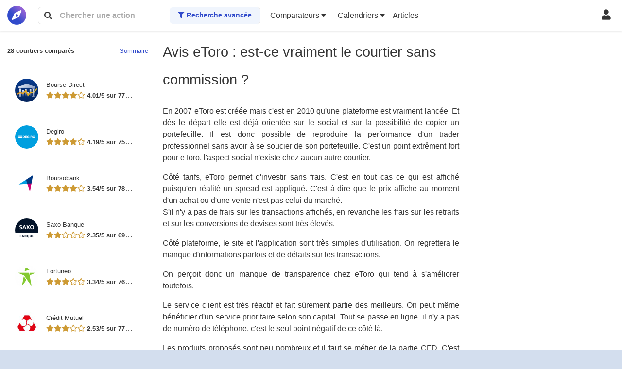

--- FILE ---
content_type: text/html; charset=UTF-8
request_url: https://rendementbourse.com/courtier/etoro
body_size: 104348
content:
<!DOCTYPE html>
<html lang="fr">
<head>
    <meta charset="UTF-8">
    <meta name="viewport" content="width=device-width, initial-scale=1, shrink-to-fit=no, maximum-scale=1">
        <meta name="description" content="eToro est souvent critiqué mais est-ce encore un courtier à suivre ? Quels avantages peut-on trouver ? Retrouvez les avis et les critères selon vos besoins."/>
    <link rel="shortcut icon" href="/favicon.ico">
    <link rel="apple-touch-icon" href="/apple-touch-icon.png">

        
    <title>eToro avis sur le courtier en bourse</title>
            <link rel="stylesheet" href="/build/1.1a38fefb.css"><link rel="stylesheet" href="/build/app.cd593f64.css">
    </head>
<body>
<div id="app" class="p-0">
    <nav class="navbar navbar-light px-0 bg-light shadow-sm position-sticky sticky-top py-1">
        <div class="container-fluid">
            <div class="row no-gutters justify-content-between align-items-center w-100">
                <div class="col col-md-8 col-lg-6 col-xl-5 d-flex justify-content-start align-items-center order-md-0 mr-2">
                    <a class="navbar-brand my-0 d-flex" href="/" title="Page d'accueil">
                        <div class="align-self-center">
                                                                                    <span class="fa fa-compass fa-2x text-secondary"
                                  style="
                                          background: -webkit-linear-gradient(45deg, #314bcb 40%, #c970db);
                                                                            -webkit-background-clip: text;
                                          -webkit-text-fill-color: transparent;
                                          line-height: 1.1;"
                            >
                                <span class="d-none small">
                                RENDEMENT <span class="titre-annexe">BOURSE</span>
                                </span>
                            </span>
                        </div>
                    </a>
                    <div class="flex-grow-1 ml-md-2 position-relative" style="max-width: 36rem;">
                        <div id="appSearch"
                             class="d-flex align-items-center position-relative w-100 rounded-top rounded-bottom border-top border-bottom border-left border-right">
                            <div class="d-flex align-items-center w-100 pl-1">
                                <span class="fa fa-search px-2 d-inline-block"></span>
                                <input type="text" placeholder="Chercher une action"
                                       class="w-100 border-0 px-2 py-1 d-inline-block">
                            </div>
                            <div class="pl-1 d-none d-md-inline-block">
                                <a class="pr-2 btn btn-light-info text-secondary font-weight-bold header-links text-nowrap"
                                   href="/screener">
                                    <i class="fa fa-filter"></i>
                                    Recherche avancée
                                </a>
                            </div>
                        </div>
                        <div id="searchResults"
                             class="border-left border-right border-bottom position-absolute bg-light p-2 w-100 d-none rounded-bottom">
                            <div id="resultsList">

                            </div>
                            <div class="pt-2 border-top text-center d-md-none">
                                <a class="pr-2 btn btn-light-info text-secondary font-weight-bold header-links text-nowrap"
                                   href="/screener">
                                    <i class="fa fa-filter"></i>
                                    Recherche avancée
                                </a>
                            </div>
                        </div>
                    </div>
                </div>
                <div class="col-auto justify-content-between align-items-center order-md-2 ml-auto">
                                            <a href="/login"
                           class="my-0 d-flex pl-4 pr-2 py-2"
                           title="Mon compte">
                            <div class="align-self-center">
                                <span class="fa fa-user fa-lg"></span>
                            </div>
                        </a>
                                    </div>
                <div class="col-12 col-md-auto d-none d-xl-flex align-items-center mt-2 mt-md-0 order-md-1 mr-auto">
                    <div class="dropdown px-1">
                        <a href="#" id="navbarDropdown" role="button" data-toggle="dropdown" aria-haspopup="true"
                           aria-expanded="false" class="nav-link header-links px-2">
                            <span class="text-nowrap">
                                Comparateurs
                                <span class="fa fa-caret-down"></span>
                            </span>
                        </a>
                        <div aria-labelledby="navbarDropdown" class="dropdown-menu dropdown-menu-right">
                            <a href="/courtier" class="dropdown-item">Courtiers</a>
                            <a href="/simulateur" class="dropdown-item">Placements</a>
                        </div>
                    </div>
                    <div class="dropdown px-1">
                        <a href="#" id="navbarDropdown" role="button" data-toggle="dropdown" aria-haspopup="true"
                           aria-expanded="false" class="nav-link header-links px-2">
                            <span class="text-nowrap">
                                Calendriers
                                <span class="fa fa-caret-down"></span>
                            </span>
                        </a>
                        <div aria-labelledby="navbarDropdown" class="dropdown-menu dropdown-menu-right">
                            <a href="/splits" class="dropdown-item">Splits</a>
                            <a href="/dividende" class="dropdown-item">Dividendes</a>
                            <a href="/ipo" class="dropdown-item">IPO (introductions)</a>
                            <a href="/calendrier" class="dropdown-item">Résultats</a>
                        </div>
                    </div>
                    <div class="px-1">
                                                                                                                        <a class="header-links pr-2 "
                           href="/articles">
                            Articles
                        </a>
                    </div>
                </div>
                <div class="col-auto d-xl-none order-last">
                    <div class="dropdown">
                        <a href="#" id="navbarMenuDropdown" role="button" data-toggle="dropdown" aria-haspopup="true"
                           aria-expanded="false" class="nav-link header-links px-2"
                           title="Menu">
                            <span class="text-nowrap">
                                <span class="fa fa-bars fa-lg"></span> <span class="d-none d-md-inline">Menu</span>
                            </span>
                        </a>
                        <div aria-labelledby="navbarMenuDropdown" class="dropdown-menu dropdown-menu-right">
                            <h6 class="dropdown-header">Devenez Premium !</h6>
                            <a href="/tarifs" class="dropdown-item">
                                Tarifs
                            </a>
                            <div class="dropdown-divider"></div>
                            <h6 class="dropdown-header">Actions, ETF, Cryptomonnaies</h6>
                            <a href="/screener" class="dropdown-item">Chercher une action</a>
                            <div class="dropdown-divider"></div>
                            <h6 class="dropdown-header">Comparateurs</h6>
                            <a href="/courtier" class="dropdown-item">Courtiers</a>
                            <a href="/simulateur" class="dropdown-item">Placements</a>
                            <div class="dropdown-divider"></div>
                            <h6 class="dropdown-header">Calendriers</h6>
                            <a href="/splits" class="dropdown-item">Splits</a>
                            <a href="/dividende" class="dropdown-item">Dividendes</a>
                            <a href="/ipo" class="dropdown-item">IPO (introductions)</a>
                            <a href="/calendrier" class="dropdown-item">Résultats</a>
                        </div>
                    </div>
                </div>
            </div>
        </div>
    </nav>

    <main role="main" class="container-fluid">
        <script>
            let ga_events = [];
        </script>
        
                                        
                            
                                
    <div class="mt-3">
        <div class="row">
            <div class="col-lg-3 order-2 order-lg-0">
                <div class="d-flex justify-content-between py-3">
                    <small class="font-weight-bold">28 courtiers comparés</small>
                    <small class="">
                        <a href="/courtier" class="text-secondary">Sommaire</a>
                    </small>
                </div>
                <ul class="m-0 p-0 list-unstyled">
                                            <li class="p-0 d-flex my-3">
                                                            <a href="/courtier/bourse-direct"
                                   class="d-flex align-items-center p-3 rounded-lg w-100 text-decoration-none justify-content-between">
                                    <div class="text-truncate">
                                        <div class="d-flex justify-content-between align-items-center text-truncate">
                                                                                            <img src="https://rendementbourse.com/media/cache/squared_96/uploads/images/brokers/95edd2ddb97b0f785216fdf4506fe22574d8d502.webp"
                                                     alt=""
                                                     style="width: 48px;"
                                                     class="rounded-circle">
                                                                                        <div class="px-3 text-truncate">
                                                <small class="d-block text-truncate">
                                                    Bourse Direct
                                                </small>
                                                <span class="">
                                                                                                            <span class="text-warning fas fa-sm fa-star"></span><span class="text-warning fas fa-sm fa-star"></span><span class="text-warning fas fa-sm fa-star"></span><span class="text-warning fas fa-sm fa-star"></span><span class="text-warning far fa-sm fa-star"></span>
                                                        <small class="font-weight-bold">
                                                            4.01/5
                                                        sur 775 avis
                                                        </small>
                                                                                                    </span>
                                            </div>
                                        </div>
                                    </div>
                                </a>
                                                    </li>
                                            <li class="p-0 d-flex my-3">
                                                            <a href="/courtier/degiro"
                                   class="d-flex align-items-center p-3 rounded-lg w-100 text-decoration-none justify-content-between">
                                    <div class="text-truncate">
                                        <div class="d-flex justify-content-between align-items-center text-truncate">
                                                                                            <img src="https://rendementbourse.com/media/cache/squared_96/uploads/images/brokers/Degiro.png"
                                                     alt=""
                                                     style="width: 48px;"
                                                     class="rounded-circle">
                                                                                        <div class="px-3 text-truncate">
                                                <small class="d-block text-truncate">
                                                    Degiro
                                                </small>
                                                <span class="">
                                                                                                            <span class="text-warning fas fa-sm fa-star"></span><span class="text-warning fas fa-sm fa-star"></span><span class="text-warning fas fa-sm fa-star"></span><span class="text-warning fas fa-sm fa-star"></span><span class="text-warning far fa-sm fa-star"></span>
                                                        <small class="font-weight-bold">
                                                            4.19/5
                                                        sur 758 avis
                                                        </small>
                                                                                                    </span>
                                            </div>
                                        </div>
                                    </div>
                                </a>
                                                    </li>
                                            <li class="p-0 d-flex my-3">
                                                            <a href="/courtier/boursorama"
                                   class="d-flex align-items-center p-3 rounded-lg w-100 text-decoration-none justify-content-between">
                                    <div class="text-truncate">
                                        <div class="d-flex justify-content-between align-items-center text-truncate">
                                                                                            <img src="https://rendementbourse.com/media/cache/squared_96/uploads/images/brokers/379259ffe0677ef5381843e95f32e5bfd796573f.webp"
                                                     alt=""
                                                     style="width: 48px;"
                                                     class="rounded-circle">
                                                                                        <div class="px-3 text-truncate">
                                                <small class="d-block text-truncate">
                                                    Boursobank
                                                </small>
                                                <span class="">
                                                                                                            <span class="text-warning fas fa-sm fa-star"></span><span class="text-warning fas fa-sm fa-star"></span><span class="text-warning fas fa-sm fa-star"></span><span class="text-warning fas fa-sm fa-star"></span><span class="text-warning far fa-sm fa-star"></span>
                                                        <small class="font-weight-bold">
                                                            3.54/5
                                                        sur 780 avis
                                                        </small>
                                                                                                    </span>
                                            </div>
                                        </div>
                                    </div>
                                </a>
                                                    </li>
                                            <li class="p-0 d-flex my-3">
                                                            <a href="/courtier/saxo-banque"
                                   class="d-flex align-items-center p-3 rounded-lg w-100 text-decoration-none justify-content-between">
                                    <div class="text-truncate">
                                        <div class="d-flex justify-content-between align-items-center text-truncate">
                                                                                            <img src="https://rendementbourse.com/media/cache/squared_96/uploads/images/brokers/saxo.png"
                                                     alt=""
                                                     style="width: 48px;"
                                                     class="rounded-circle">
                                                                                        <div class="px-3 text-truncate">
                                                <small class="d-block text-truncate">
                                                    Saxo Banque
                                                </small>
                                                <span class="">
                                                                                                            <span class="text-warning fas fa-sm fa-star"></span><span class="text-warning fas fa-sm fa-star"></span><span class="text-warning far fa-sm fa-star"></span><span class="text-warning far fa-sm fa-star"></span><span class="text-warning far fa-sm fa-star"></span>
                                                        <small class="font-weight-bold">
                                                            2.35/5
                                                        sur 699 avis
                                                        </small>
                                                                                                    </span>
                                            </div>
                                        </div>
                                    </div>
                                </a>
                                                    </li>
                                            <li class="p-0 d-flex my-3">
                                                            <a href="/courtier/fortuneo"
                                   class="d-flex align-items-center p-3 rounded-lg w-100 text-decoration-none justify-content-between">
                                    <div class="text-truncate">
                                        <div class="d-flex justify-content-between align-items-center text-truncate">
                                                                                            <img src="https://rendementbourse.com/media/cache/squared_96/uploads/images/brokers/fortuneo.png"
                                                     alt=""
                                                     style="width: 48px;"
                                                     class="rounded-circle">
                                                                                        <div class="px-3 text-truncate">
                                                <small class="d-block text-truncate">
                                                    Fortuneo
                                                </small>
                                                <span class="">
                                                                                                            <span class="text-warning fas fa-sm fa-star"></span><span class="text-warning fas fa-sm fa-star"></span><span class="text-warning fas fa-sm fa-star"></span><span class="text-warning far fa-sm fa-star"></span><span class="text-warning far fa-sm fa-star"></span>
                                                        <small class="font-weight-bold">
                                                            3.34/5
                                                        sur 767 avis
                                                        </small>
                                                                                                    </span>
                                            </div>
                                        </div>
                                    </div>
                                </a>
                                                    </li>
                                            <li class="p-0 d-flex my-3">
                                                            <a href="/courtier/credit-mutel"
                                   class="d-flex align-items-center p-3 rounded-lg w-100 text-decoration-none justify-content-between">
                                    <div class="text-truncate">
                                        <div class="d-flex justify-content-between align-items-center text-truncate">
                                                                                            <img src="https://rendementbourse.com/media/cache/squared_96/uploads/images/brokers/creditmutuel.jpeg"
                                                     alt=""
                                                     style="width: 48px;"
                                                     class="rounded-circle">
                                                                                        <div class="px-3 text-truncate">
                                                <small class="d-block text-truncate">
                                                    Crédit Mutuel
                                                </small>
                                                <span class="">
                                                                                                            <span class="text-warning fas fa-sm fa-star"></span><span class="text-warning fas fa-sm fa-star"></span><span class="text-warning fas fa-sm fa-star"></span><span class="text-warning far fa-sm fa-star"></span><span class="text-warning far fa-sm fa-star"></span>
                                                        <small class="font-weight-bold">
                                                            2.53/5
                                                        sur 772 avis
                                                        </small>
                                                                                                    </span>
                                            </div>
                                        </div>
                                    </div>
                                </a>
                                                    </li>
                                            <li class="p-0 d-flex my-3">
                                                            <a href="/courtier/bnp-paribas"
                                   class="d-flex align-items-center p-3 rounded-lg w-100 text-decoration-none justify-content-between">
                                    <div class="text-truncate">
                                        <div class="d-flex justify-content-between align-items-center text-truncate">
                                                                                            <img src="https://rendementbourse.com/media/cache/squared_96/uploads/images/brokers/bnp.jpeg"
                                                     alt=""
                                                     style="width: 48px;"
                                                     class="rounded-circle">
                                                                                        <div class="px-3 text-truncate">
                                                <small class="d-block text-truncate">
                                                    BNP Paribas
                                                </small>
                                                <span class="">
                                                                                                            <span class="text-warning far fa-sm fa-star"></span><span class="text-warning far fa-sm fa-star"></span><span class="text-warning far fa-sm fa-star"></span><span class="text-warning far fa-sm fa-star"></span><span class="text-warning far fa-sm fa-star"></span>
                                                        <small class="font-weight-bold">
                                                            0.00/5
                                                        sur 730 avis
                                                        </small>
                                                                                                    </span>
                                            </div>
                                        </div>
                                    </div>
                                </a>
                                                    </li>
                                            <li class="p-0 d-flex my-3">
                                                            <a href="/courtier/societe-generale"
                                   class="d-flex align-items-center p-3 rounded-lg w-100 text-decoration-none justify-content-between">
                                    <div class="text-truncate">
                                        <div class="d-flex justify-content-between align-items-center text-truncate">
                                                                                            <img src="https://rendementbourse.com/media/cache/squared_96/uploads/images/brokers/Socie%CC%81te%CC%81-Ge%CC%81ne%CC%81rale-Logo.jpeg"
                                                     alt=""
                                                     style="width: 48px;"
                                                     class="rounded-circle">
                                                                                        <div class="px-3 text-truncate">
                                                <small class="d-block text-truncate">
                                                    Société Générale
                                                </small>
                                                <span class="">
                                                                                                            <span class="text-warning fas fa-sm fa-star"></span><span class="text-warning fas fa-sm fa-star"></span><span class="text-warning fas fa-sm fa-star"></span><span class="text-warning far fa-sm fa-star"></span><span class="text-warning far fa-sm fa-star"></span>
                                                        <small class="font-weight-bold">
                                                            3.25/5
                                                        sur 682 avis
                                                        </small>
                                                                                                    </span>
                                            </div>
                                        </div>
                                    </div>
                                </a>
                                                    </li>
                                            <li class="p-0 d-flex my-3">
                                                            <a href="/courtier/credit-agricole"
                                   class="d-flex align-items-center p-3 rounded-lg w-100 text-decoration-none justify-content-between">
                                    <div class="text-truncate">
                                        <div class="d-flex justify-content-between align-items-center text-truncate">
                                                                                            <img src="https://rendementbourse.com/media/cache/squared_96/uploads/images/brokers/creditagricole.png"
                                                     alt=""
                                                     style="width: 48px;"
                                                     class="rounded-circle">
                                                                                        <div class="px-3 text-truncate">
                                                <small class="d-block text-truncate">
                                                    Crédit Agricole
                                                </small>
                                                <span class="">
                                                                                                            <span class="text-warning fas fa-sm fa-star"></span><span class="text-warning fas fa-sm fa-star"></span><span class="text-warning fas fa-sm fa-star"></span><span class="text-warning fas fa-sm fa-star"></span><span class="text-warning far fa-sm fa-star"></span>
                                                        <small class="font-weight-bold">
                                                            4.17/5
                                                        sur 774 avis
                                                        </small>
                                                                                                    </span>
                                            </div>
                                        </div>
                                    </div>
                                </a>
                                                    </li>
                                            <li class="p-0 d-flex my-3">
                                                            <a href="/courtier/ing-direct"
                                   class="d-flex align-items-center p-3 rounded-lg w-100 text-decoration-none justify-content-between">
                                    <div class="text-truncate">
                                        <div class="d-flex justify-content-between align-items-center text-truncate">
                                                                                            <img src="https://rendementbourse.com/media/cache/squared_96/uploads/images/brokers/ing_direct.png"
                                                     alt=""
                                                     style="width: 48px;"
                                                     class="rounded-circle">
                                                                                        <div class="px-3 text-truncate">
                                                <small class="d-block text-truncate">
                                                    ING Direct
                                                </small>
                                                <span class="">
                                                                                                            <span class="text-warning fas fa-sm fa-star"></span><span class="text-warning fas fa-sm fa-star"></span><span class="text-warning fas fa-sm fa-star"></span><span class="text-warning far fa-sm fa-star"></span><span class="text-warning far fa-sm fa-star"></span>
                                                        <small class="font-weight-bold">
                                                            2.67/5
                                                        sur 757 avis
                                                        </small>
                                                                                                    </span>
                                            </div>
                                        </div>
                                    </div>
                                </a>
                                                    </li>
                                            <li class="p-0 d-flex my-3">
                                                            <a href="/courtier/lynx-broker"
                                   class="d-flex align-items-center p-3 rounded-lg w-100 text-decoration-none justify-content-between">
                                    <div class="text-truncate">
                                        <div class="d-flex justify-content-between align-items-center text-truncate">
                                                                                            <img src="https://rendementbourse.com/media/cache/squared_96/uploads/images/brokers/LYNX-logo.jpeg"
                                                     alt=""
                                                     style="width: 48px;"
                                                     class="rounded-circle">
                                                                                        <div class="px-3 text-truncate">
                                                <small class="d-block text-truncate">
                                                    Lynx Broker
                                                </small>
                                                <span class="">
                                                                                                            <span class="text-warning fas fa-sm fa-star"></span><span class="text-warning fas fa-sm fa-star"></span><span class="text-warning fas fa-sm fa-star"></span><span class="text-warning far fa-sm fa-star"></span><span class="text-warning far fa-sm fa-star"></span>
                                                        <small class="font-weight-bold">
                                                            3.00/5
                                                        sur 708 avis
                                                        </small>
                                                                                                    </span>
                                            </div>
                                        </div>
                                    </div>
                                </a>
                                                    </li>
                                            <li class="p-0 d-flex my-3">
                                                            <a href="/courtier/interactive-brokers"
                                   class="d-flex align-items-center p-3 rounded-lg w-100 text-decoration-none justify-content-between">
                                    <div class="text-truncate">
                                        <div class="d-flex justify-content-between align-items-center text-truncate">
                                                                                            <img src="https://rendementbourse.com/media/cache/squared_96/uploads/images/brokers/interactive_brokers.png"
                                                     alt=""
                                                     style="width: 48px;"
                                                     class="rounded-circle">
                                                                                        <div class="px-3 text-truncate">
                                                <small class="d-block text-truncate">
                                                    Interactive Brokers
                                                </small>
                                                <span class="">
                                                                                                            <span class="text-warning fas fa-sm fa-star"></span><span class="text-warning fas fa-sm fa-star"></span><span class="text-warning fas fa-sm fa-star"></span><span class="text-warning fas fa-sm fa-star"></span><span class="text-warning fas fa-sm fa-star"></span>
                                                        <small class="font-weight-bold">
                                                            4.55/5
                                                        sur 58 avis
                                                        </small>
                                                                                                    </span>
                                            </div>
                                        </div>
                                    </div>
                                </a>
                                                    </li>
                                            <li class="p-0 d-flex my-3">
                                                            <a href="/courtier/trading212"
                                   class="d-flex align-items-center p-3 rounded-lg w-100 text-decoration-none justify-content-between">
                                    <div class="text-truncate">
                                        <div class="d-flex justify-content-between align-items-center text-truncate">
                                                                                            <img src="https://rendementbourse.com/media/cache/squared_96/uploads/images/brokers/t212.png"
                                                     alt=""
                                                     style="width: 48px;"
                                                     class="rounded-circle">
                                                                                        <div class="px-3 text-truncate">
                                                <small class="d-block text-truncate">
                                                    Trading212
                                                </small>
                                                <span class="">
                                                                                                            <span class="text-warning fas fa-sm fa-star"></span><span class="text-warning fas fa-sm fa-star"></span><span class="text-warning fas fa-sm fa-star"></span><span class="text-warning fas fa-sm fa-star"></span><span class="text-warning far fa-sm fa-star"></span>
                                                        <small class="font-weight-bold">
                                                            4.17/5
                                                        sur 57 avis
                                                        </small>
                                                                                                    </span>
                                            </div>
                                        </div>
                                    </div>
                                </a>
                                                    </li>
                                            <li class="p-0 d-flex my-3">
                                                            <span class="d-flex align-items-center justify-content-between p-3 rounded-lg bg-light-info w-100 text-decoration-none">
                                    <div class="text-truncate">
                                        <div class="d-flex align-items-center text-truncate">
                                                                                            <img src="https://rendementbourse.com/media/cache/squared_96/uploads/images/brokers/etoro.png"
                                                     alt=""
                                                     style="width: 48px;"
                                                     class="rounded-circle">
                                                                                        <div class="px-3 text-truncate">
                                                <small class="d-block text-truncate">
                                                    eToro
                                                </small>
                                                <span class="">
                                                                                                            <span class="text-warning fas fa-sm fa-star"></span><span class="text-warning fas fa-sm fa-star"></span><span class="text-warning fas fa-sm fa-star"></span><span class="text-warning far fa-sm fa-star"></span><span class="text-warning far fa-sm fa-star"></span>
                                                        <small class="font-weight-bold">
                                                            2.94/5
                                                        sur 761 avis
                                                        </small>
                                                                                                    </span>
                                            </div>
                                        </div>
                                    </div>
                                    <span class="fa fa-chevron-circle-right text-light-info"></span>
                                </span>
                                                    </li>
                                            <li class="p-0 d-flex my-3">
                                                            <a href="/courtier/robinhood"
                                   class="d-flex align-items-center p-3 rounded-lg w-100 text-decoration-none justify-content-between">
                                    <div class="text-truncate">
                                        <div class="d-flex justify-content-between align-items-center text-truncate">
                                                                                            <img src="https://rendementbourse.com/media/cache/squared_96/uploads/images/brokers/0edae3fc-ff80-4ec8-9186-a7f5a4b1a9ab_thumb.png"
                                                     alt=""
                                                     style="width: 48px;"
                                                     class="rounded-circle">
                                                                                        <div class="px-3 text-truncate">
                                                <small class="d-block text-truncate">
                                                    Robinhood
                                                </small>
                                                <span class="">
                                                                                                            <span class="text-warning far fa-sm fa-star"></span><span class="text-warning far fa-sm fa-star"></span><span class="text-warning far fa-sm fa-star"></span><span class="text-warning far fa-sm fa-star"></span><span class="text-warning far fa-sm fa-star"></span>
                                                        <small class="font-weight-bold">
                                                            0.00/5
                                                        sur 707 avis
                                                        </small>
                                                                                                    </span>
                                            </div>
                                        </div>
                                    </div>
                                </a>
                                                    </li>
                                            <li class="p-0 d-flex my-3">
                                                            <a href="/courtier/charles-schwab"
                                   class="d-flex align-items-center p-3 rounded-lg w-100 text-decoration-none justify-content-between">
                                    <div class="text-truncate">
                                        <div class="d-flex justify-content-between align-items-center text-truncate">
                                                                                            <img src="https://rendementbourse.com/media/cache/squared_96/uploads/images/brokers/Charles_Schwab_Corporation_logo.png"
                                                     alt=""
                                                     style="width: 48px;"
                                                     class="rounded-circle">
                                                                                        <div class="px-3 text-truncate">
                                                <small class="d-block text-truncate">
                                                    Charles Schwab
                                                </small>
                                                <span class="">
                                                                                                            <span class="text-warning far fa-sm fa-star"></span><span class="text-warning far fa-sm fa-star"></span><span class="text-warning far fa-sm fa-star"></span><span class="text-warning far fa-sm fa-star"></span><span class="text-warning far fa-sm fa-star"></span>
                                                        <small class="font-weight-bold">
                                                            0.00/5
                                                        sur 768 avis
                                                        </small>
                                                                                                    </span>
                                            </div>
                                        </div>
                                    </div>
                                </a>
                                                    </li>
                                            <li class="p-0 d-flex my-3">
                                                            <a href="/courtier/ig-market"
                                   class="d-flex align-items-center p-3 rounded-lg w-100 text-decoration-none justify-content-between">
                                    <div class="text-truncate">
                                        <div class="d-flex justify-content-between align-items-center text-truncate">
                                                                                            <img src="https://rendementbourse.com/media/cache/squared_96/uploads/images/brokers/ig-markets-avis.jpg"
                                                     alt=""
                                                     style="width: 48px;"
                                                     class="rounded-circle">
                                                                                        <div class="px-3 text-truncate">
                                                <small class="d-block text-truncate">
                                                    IG
                                                </small>
                                                <span class="">
                                                                                                            <span class="text-warning fas fa-sm fa-star"></span><span class="text-warning fas fa-sm fa-star"></span><span class="text-warning far fa-sm fa-star"></span><span class="text-warning far fa-sm fa-star"></span><span class="text-warning far fa-sm fa-star"></span>
                                                        <small class="font-weight-bold">
                                                            2.25/5
                                                        sur 710 avis
                                                        </small>
                                                                                                    </span>
                                            </div>
                                        </div>
                                    </div>
                                </a>
                                                    </li>
                                            <li class="p-0 d-flex my-3">
                                                            <a href="/courtier/trade-republic"
                                   class="d-flex align-items-center p-3 rounded-lg w-100 text-decoration-none justify-content-between">
                                    <div class="text-truncate">
                                        <div class="d-flex justify-content-between align-items-center text-truncate">
                                                                                            <img src="https://rendementbourse.com/media/cache/squared_96/uploads/images/brokers/traderepublic.png"
                                                     alt=""
                                                     style="width: 48px;"
                                                     class="rounded-circle">
                                                                                        <div class="px-3 text-truncate">
                                                <small class="d-block text-truncate">
                                                    Trade Republic
                                                </small>
                                                <span class="">
                                                                                                            <span class="text-warning fas fa-sm fa-star"></span><span class="text-warning fas fa-sm fa-star"></span><span class="text-warning fas fa-sm fa-star"></span><span class="text-warning fas fa-sm fa-star"></span><span class="text-warning fas fa-sm fa-star"></span>
                                                        <small class="font-weight-bold">
                                                            4.70/5
                                                        sur 702 avis
                                                        </small>
                                                                                                    </span>
                                            </div>
                                        </div>
                                    </div>
                                </a>
                                                    </li>
                                            <li class="p-0 d-flex my-3">
                                                            <a href="/courtier/bforbank"
                                   class="d-flex align-items-center p-3 rounded-lg w-100 text-decoration-none justify-content-between">
                                    <div class="text-truncate">
                                        <div class="d-flex justify-content-between align-items-center text-truncate">
                                                                                            <img src="https://rendementbourse.com/media/cache/squared_96/uploads/images/brokers/bforbank.png"
                                                     alt=""
                                                     style="width: 48px;"
                                                     class="rounded-circle">
                                                                                        <div class="px-3 text-truncate">
                                                <small class="d-block text-truncate">
                                                    BforBank
                                                </small>
                                                <span class="">
                                                                                                            <span class="text-warning fas fa-sm fa-star"></span><span class="text-warning fas fa-sm fa-star"></span><span class="text-warning fas fa-sm fa-star"></span><span class="text-warning far fa-sm fa-star"></span><span class="text-warning far fa-sm fa-star"></span>
                                                        <small class="font-weight-bold">
                                                            2.50/5
                                                        sur 2 avis
                                                        </small>
                                                                                                    </span>
                                            </div>
                                        </div>
                                    </div>
                                </a>
                                                    </li>
                                            <li class="p-0 d-flex my-3">
                                                            <a href="/courtier/easy-bourse"
                                   class="d-flex align-items-center p-3 rounded-lg w-100 text-decoration-none justify-content-between">
                                    <div class="text-truncate">
                                        <div class="d-flex justify-content-between align-items-center text-truncate">
                                                                                            <img src="https://rendementbourse.com/media/cache/squared_96/uploads/images/brokers/unnamed.jpg"
                                                     alt=""
                                                     style="width: 48px;"
                                                     class="rounded-circle">
                                                                                        <div class="px-3 text-truncate">
                                                <small class="d-block text-truncate">
                                                    Easy Bourse
                                                </small>
                                                <span class="">
                                                                                                            <span class="text-warning fas fa-sm fa-star"></span><span class="text-warning fas fa-sm fa-star"></span><span class="text-warning fas fa-sm fa-star"></span><span class="text-warning fas fa-sm fa-star"></span><span class="text-warning fas fa-sm fa-star"></span>
                                                        <small class="font-weight-bold">
                                                            4.75/5
                                                        sur 763 avis
                                                        </small>
                                                                                                    </span>
                                            </div>
                                        </div>
                                    </div>
                                </a>
                                                    </li>
                                            <li class="p-0 d-flex my-3">
                                                            <a href="/courtier/revolut"
                                   class="d-flex align-items-center p-3 rounded-lg w-100 text-decoration-none justify-content-between">
                                    <div class="text-truncate">
                                        <div class="d-flex justify-content-between align-items-center text-truncate">
                                                                                            <img src="https://rendementbourse.com/media/cache/squared_96/uploads/images/brokers/Revolut.png"
                                                     alt=""
                                                     style="width: 48px;"
                                                     class="rounded-circle">
                                                                                        <div class="px-3 text-truncate">
                                                <small class="d-block text-truncate">
                                                    Revolut
                                                </small>
                                                <span class="">
                                                                                                            <span class="text-warning fas fa-sm fa-star"></span><span class="text-warning fas fa-sm fa-star"></span><span class="text-warning fas fa-sm fa-star"></span><span class="text-warning fas fa-sm fa-star"></span><span class="text-warning far fa-sm fa-star"></span>
                                                        <small class="font-weight-bold">
                                                            4.17/5
                                                        sur 752 avis
                                                        </small>
                                                                                                    </span>
                                            </div>
                                        </div>
                                    </div>
                                </a>
                                                    </li>
                                            <li class="p-0 d-flex my-3">
                                                            <a href="/courtier/banque-postale"
                                   class="d-flex align-items-center p-3 rounded-lg w-100 text-decoration-none justify-content-between">
                                    <div class="text-truncate">
                                        <div class="d-flex justify-content-between align-items-center text-truncate">
                                                                                            <img src="https://rendementbourse.com/media/cache/squared_96/uploads/images/brokers/labanquepostale.jpeg"
                                                     alt=""
                                                     style="width: 48px;"
                                                     class="rounded-circle">
                                                                                        <div class="px-3 text-truncate">
                                                <small class="d-block text-truncate">
                                                    La Banque Postale
                                                </small>
                                                <span class="">
                                                                                                            <span class="text-warning fas fa-sm fa-star"></span><span class="text-warning fas fa-sm fa-star"></span><span class="text-warning fas fa-sm fa-star"></span><span class="text-warning far fa-sm fa-star"></span><span class="text-warning far fa-sm fa-star"></span>
                                                        <small class="font-weight-bold">
                                                            2.50/5
                                                        sur 4 avis
                                                        </small>
                                                                                                    </span>
                                            </div>
                                        </div>
                                    </div>
                                </a>
                                                    </li>
                                            <li class="p-0 d-flex my-3">
                                                            <a href="/courtier/kraken"
                                   class="d-flex align-items-center p-3 rounded-lg w-100 text-decoration-none justify-content-between">
                                    <div class="text-truncate">
                                        <div class="d-flex justify-content-between align-items-center text-truncate">
                                                                                            <img src="https://rendementbourse.com/media/cache/squared_96/uploads/images/brokers/448fcce5976a945eef869f75f910aeaf07fbabe472362aec0e.png"
                                                     alt=""
                                                     style="width: 48px;"
                                                     class="rounded-circle">
                                                                                        <div class="px-3 text-truncate">
                                                <small class="d-block text-truncate">
                                                    Kraken
                                                </small>
                                                <span class="">
                                                                                                            <span class="text-warning fas fa-sm fa-star"></span><span class="text-warning fas fa-sm fa-star"></span><span class="text-warning fas fa-sm fa-star"></span><span class="text-warning fas fa-sm fa-star"></span><span class="text-warning far fa-sm fa-star"></span>
                                                        <small class="font-weight-bold">
                                                            4.00/5
                                                        sur 751 avis
                                                        </small>
                                                                                                    </span>
                                            </div>
                                        </div>
                                    </div>
                                </a>
                                                    </li>
                                            <li class="p-0 d-flex my-3">
                                                            <a href="/courtier/binance"
                                   class="d-flex align-items-center p-3 rounded-lg w-100 text-decoration-none justify-content-between">
                                    <div class="text-truncate">
                                        <div class="d-flex justify-content-between align-items-center text-truncate">
                                                                                            <img src="https://rendementbourse.com/media/cache/squared_96/uploads/images/brokers/e0e9e2f07986cb184ea3c9a1052881dec5582e0bc7d65bfc8d.png"
                                                     alt=""
                                                     style="width: 48px;"
                                                     class="rounded-circle">
                                                                                        <div class="px-3 text-truncate">
                                                <small class="d-block text-truncate">
                                                    Binance
                                                </small>
                                                <span class="">
                                                                                                            <span class="text-warning fas fa-sm fa-star"></span><span class="text-warning far fa-sm fa-star"></span><span class="text-warning far fa-sm fa-star"></span><span class="text-warning far fa-sm fa-star"></span><span class="text-warning far fa-sm fa-star"></span>
                                                        <small class="font-weight-bold">
                                                            1.00/5
                                                        sur 558 avis
                                                        </small>
                                                                                                    </span>
                                            </div>
                                        </div>
                                    </div>
                                </a>
                                                    </li>
                                            <li class="p-0 d-flex my-3">
                                                            <a href="/courtier/xtb"
                                   class="d-flex align-items-center p-3 rounded-lg w-100 text-decoration-none justify-content-between">
                                    <div class="text-truncate">
                                        <div class="d-flex justify-content-between align-items-center text-truncate">
                                                                                            <img src="https://rendementbourse.com/media/cache/squared_96/uploads/images/brokers/351684df948f021ab7c4d9cf84d965018301d229.png"
                                                     alt=""
                                                     style="width: 48px;"
                                                     class="rounded-circle">
                                                                                        <div class="px-3 text-truncate">
                                                <small class="d-block text-truncate">
                                                    XTB
                                                </small>
                                                <span class="">
                                                                                                            <span class="text-warning fas fa-sm fa-star"></span><span class="text-warning fas fa-sm fa-star"></span><span class="text-warning fas fa-sm fa-star"></span><span class="text-warning fas fa-sm fa-star"></span><span class="text-warning far fa-sm fa-star"></span>
                                                        <small class="font-weight-bold">
                                                            4.00/5
                                                        sur 691 avis
                                                        </small>
                                                                                                    </span>
                                            </div>
                                        </div>
                                    </div>
                                </a>
                                                    </li>
                                            <li class="p-0 d-flex my-3">
                                                            <a href="/courtier/scalable-capital"
                                   class="d-flex align-items-center p-3 rounded-lg w-100 text-decoration-none justify-content-between">
                                    <div class="text-truncate">
                                        <div class="d-flex justify-content-between align-items-center text-truncate">
                                                                                            <img src="https://rendementbourse.com/media/cache/squared_96/uploads/images/brokers/83f2d2c3a5676bcb1babf9102709c8e3ca7c7736.webp"
                                                     alt=""
                                                     style="width: 48px;"
                                                     class="rounded-circle">
                                                                                        <div class="px-3 text-truncate">
                                                <small class="d-block text-truncate">
                                                    Scalable Capital
                                                </small>
                                                <span class="">
                                                                                                            <span class="text-warning fas fa-sm fa-star"></span><span class="text-warning far fa-sm fa-star"></span><span class="text-warning far fa-sm fa-star"></span><span class="text-warning far fa-sm fa-star"></span><span class="text-warning far fa-sm fa-star"></span>
                                                        <small class="font-weight-bold">
                                                            1.00/5
                                                        sur 681 avis
                                                        </small>
                                                                                                    </span>
                                            </div>
                                        </div>
                                    </div>
                                </a>
                                                    </li>
                                            <li class="p-0 d-flex my-3">
                                                            <a href="/courtier/markets"
                                   class="d-flex align-items-center p-3 rounded-lg w-100 text-decoration-none justify-content-between">
                                    <div class="text-truncate">
                                        <div class="d-flex justify-content-between align-items-center text-truncate">
                                                                                            <img src="https://rendementbourse.com/media/cache/squared_96/uploads/images/brokers/c30082aadfe3c6fdadd80e325529a3fad4690839.webp"
                                                     alt=""
                                                     style="width: 48px;"
                                                     class="rounded-circle">
                                                                                        <div class="px-3 text-truncate">
                                                <small class="d-block text-truncate">
                                                    Markets.com
                                                </small>
                                                <span class="">
                                                                                                            <span class="text-warning fas fa-sm fa-star"></span><span class="text-warning far fa-sm fa-star"></span><span class="text-warning far fa-sm fa-star"></span><span class="text-warning far fa-sm fa-star"></span><span class="text-warning far fa-sm fa-star"></span>
                                                        <small class="font-weight-bold">
                                                            1.00/5
                                                        sur 699 avis
                                                        </small>
                                                                                                    </span>
                                            </div>
                                        </div>
                                    </div>
                                </a>
                                                    </li>
                                            <li class="p-0 d-flex my-3">
                                                            <a href="/courtier/caisse-epargne"
                                   class="d-flex align-items-center p-3 rounded-lg w-100 text-decoration-none justify-content-between">
                                    <div class="text-truncate">
                                        <div class="d-flex justify-content-between align-items-center text-truncate">
                                                                                            <img src="https://rendementbourse.com/media/cache/squared_96/uploads/images/brokers/4253af05970b82168c870750c2fa3c85707f1641.jpg"
                                                     alt=""
                                                     style="width: 48px;"
                                                     class="rounded-circle">
                                                                                        <div class="px-3 text-truncate">
                                                <small class="d-block text-truncate">
                                                    Caisse d&#039;épargne
                                                </small>
                                                <span class="">
                                                                                                            <span class="text-warning fas fa-sm fa-star"></span><span class="text-warning far fa-sm fa-star"></span><span class="text-warning far fa-sm fa-star"></span><span class="text-warning far fa-sm fa-star"></span><span class="text-warning far fa-sm fa-star"></span>
                                                        <small class="font-weight-bold">
                                                            1.00/5
                                                        sur 584 avis
                                                        </small>
                                                                                                    </span>
                                            </div>
                                        </div>
                                    </div>
                                </a>
                                                    </li>
                                    </ul>
            </div>
            <div class="col-lg-6 order-0 order-lg-1">
                <h1>Avis eToro : est-ce vraiment le courtier sans commission ?</h1>
                <div class="py-3 text-justify">
                    <p>En 2007 eToro est cr&eacute;&eacute;e mais c&#39;est en 2010 qu&#39;une plateforme est vraiment lanc&eacute;e. Et d&egrave;s le d&eacute;part elle est d&eacute;j&agrave; orient&eacute;e sur le social et sur la possibilit&eacute; de copier un portefeuille. Il est donc possible de reproduire la performance d&#39;un trader professionnel sans avoir &agrave; se soucier de son portefeuille. C&#39;est un point extr&ecirc;ment fort pour eToro, l&#39;aspect social n&#39;existe chez aucun autre courtier.</p>

<p>C&ocirc;t&eacute; tarifs, eToro permet d&#39;investir sans frais. C&#39;est en tout cas ce qui est affich&eacute; puisqu&#39;en r&eacute;alit&eacute; un spread est appliqu&eacute;. C&#39;est &agrave; dire que le prix affich&eacute; au moment d&#39;un achat ou d&#39;une vente n&#39;est pas celui du march&eacute;.&nbsp;<br />
S&#39;il n&#39;y a pas de frais sur les transactions affich&eacute;s, en revanche les frais sur les retraits et sur les conversions de devises sont tr&egrave;s &eacute;lev&eacute;s.</p>

<p>C&ocirc;t&eacute; plateforme, le site et l&#39;application sont tr&egrave;s simples d&#39;utilisation. On regrettera le manque d&#39;informations parfois et de d&eacute;tails sur les transactions.</p>

<p>On per&ccedil;oit donc un manque de transparence chez eToro qui tend &agrave; s&#39;am&eacute;liorer toutefois.</p>

<p>Le service client est tr&egrave;s r&eacute;actif et fait s&ucirc;rement partie des meilleurs. On peut m&ecirc;me b&eacute;n&eacute;ficier d&#39;un service prioritaire selon son capital. Tout se passe en ligne, il n&#39;y a pas de num&eacute;ro de t&eacute;l&eacute;phone, c&#39;est le seul point n&eacute;gatif de ce c&ocirc;t&eacute; l&agrave;.</p>

<p>Les produits propos&eacute;s sont peu nombreux et il faut se m&eacute;fier de la partie CFD. C&#39;est celle qui semble la plus intuitive mais les pertes li&eacute;s sont la source des critiques virulentes envers eToro.</p>
                </div>
                <hr class="w-50 border-top-w-2 border-light-info mt-3 mb-2">
                <details>
                    <summary class="py-3 font-weight-bold">
                        7 avis de nos utilisateurs
                    </summary>
                                            <div class="px-3 py-2 my-3 bg-light-gray rounded">
                            <div class="d-flex justify-content-between small align-items-start">
                                <span>
                                    <span class="text-warning fas fa-sm fa-star"></span><span class="text-warning fas fa-sm fa-star"></span><span class="text-warning fas fa-sm fa-star"></span><span class="text-warning far fa-sm fa-star"></span><span class="text-warning far fa-sm fa-star"></span>
                                    <span class="font-weight-bold">
                                        Note moyenne
                                    </span>
                                    <br>
                                                                            <span class="text-warning fas fa-sm fa-star"></span><span class="text-warning fas fa-sm fa-star"></span><span class="text-warning fas fa-sm fa-star"></span><span class="text-warning fas fa-sm fa-star"></span><span class="text-warning far fa-sm fa-star"></span>
                                        Facilité d'utilisation
                                        <br/>
                                                                                                                <span class="text-warning fas fa-sm fa-star"></span><span class="text-warning fas fa-sm fa-star"></span><span class="text-warning fas fa-sm fa-star"></span><span class="text-warning fas fa-sm fa-star"></span><span class="text-warning far fa-sm fa-star"></span>
                                        Frais de courtage
                                        <br/>
                                                                                                                <span class="text-warning fas fa-sm fa-star"></span><span class="text-warning fas fa-sm fa-star"></span><span class="text-warning far fa-sm fa-star"></span><span class="text-warning far fa-sm fa-star"></span><span class="text-warning far fa-sm fa-star"></span>
                                        Informations sur les actions
                                        <br/>
                                                                                                        </span>
                                <small>
                                                                        <time datetime="2021-04-20T00:33:10+02:00">il y a 4 ans</time>
                                </small>
                            </div>
                            <div class="py-2">
                                Pour ma part eToro est un bon courtier. L&#039;app et le site sont simples à utiliser, les frais  d&#039;ordre sont remplacés par un spread (on achète l&#039;action un peu plus chère mais sans frais direct), mais il existe des frais clairement expliqués (au dépôt avec la conversion notamment).<br />
Par contre, quelques fonctionnalités pas très accessibles (alertes prix, info sur les dividendes d&#039;une action). Il faut aussi faire attention aux &quot;copy traders&quot; (copier le portefeuille d&#039;un &quot;pro&quot;) car de nombreux frais sont prélevés selon l&#039;agressivité du trader copié.
                            </div>
                        </div>
                                            <div class="px-3 py-2 my-3 bg-light-gray rounded">
                            <div class="d-flex justify-content-between small align-items-start">
                                <span>
                                    <span class="text-warning fas fa-sm fa-star"></span><span class="text-warning fas fa-sm fa-star"></span><span class="text-warning fas fa-sm fa-star"></span><span class="text-warning fas fa-sm fa-star"></span><span class="text-warning fas fa-sm fa-star"></span>
                                    <span class="font-weight-bold">
                                        Note moyenne
                                    </span>
                                    <br>
                                                                            <span class="text-warning fas fa-sm fa-star"></span><span class="text-warning fas fa-sm fa-star"></span><span class="text-warning fas fa-sm fa-star"></span><span class="text-warning fas fa-sm fa-star"></span><span class="text-warning fas fa-sm fa-star"></span>
                                        Facilité d'utilisation
                                        <br/>
                                                                                                                <span class="text-warning fas fa-sm fa-star"></span><span class="text-warning fas fa-sm fa-star"></span><span class="text-warning fas fa-sm fa-star"></span><span class="text-warning fas fa-sm fa-star"></span><span class="text-warning fas fa-sm fa-star"></span>
                                        Frais de courtage
                                        <br/>
                                                                                                                <span class="text-warning fas fa-sm fa-star"></span><span class="text-warning fas fa-sm fa-star"></span><span class="text-warning fas fa-sm fa-star"></span><span class="text-warning far fa-sm fa-star"></span><span class="text-warning far fa-sm fa-star"></span>
                                        Informations sur les actions
                                        <br/>
                                                                                                                <span class="text-warning fas fa-sm fa-star"></span><span class="text-warning fas fa-sm fa-star"></span><span class="text-warning fas fa-sm fa-star"></span><span class="text-warning fas fa-sm fa-star"></span><span class="text-warning fas fa-sm fa-star"></span>
                                        Qualité du SAV
                                        <br/>
                                                                    </span>
                                <small>
                                                                        <time datetime="2021-07-26T14:09:40+02:00">il y a 4 ans</time>
                                </small>
                            </div>
                            <div class="py-2">
                                Aucun problème jusqu&#039;à maintenant.
                            </div>
                        </div>
                                            <div class="px-3 py-2 my-3 bg-light-gray rounded">
                            <div class="d-flex justify-content-between small align-items-start">
                                <span>
                                    <span class="text-warning fas fa-sm fa-star"></span><span class="text-warning far fa-sm fa-star"></span><span class="text-warning far fa-sm fa-star"></span><span class="text-warning far fa-sm fa-star"></span><span class="text-warning far fa-sm fa-star"></span>
                                    <span class="font-weight-bold">
                                        Note moyenne
                                    </span>
                                    <br>
                                                                                                                <span class="text-warning fas fa-sm fa-star"></span><span class="text-warning far fa-sm fa-star"></span><span class="text-warning far fa-sm fa-star"></span><span class="text-warning far fa-sm fa-star"></span><span class="text-warning far fa-sm fa-star"></span>
                                        Frais de courtage
                                        <br/>
                                                                                                                                            </span>
                                <small>
                                                                        <time datetime="2022-03-01T16:07:20+01:00">il y a 3 ans</time>
                                </small>
                            </div>
                            <div class="py-2">
                                Spread important + frais de change =&gt; FRAIS CACHES !
                            </div>
                        </div>
                                            <div class="px-3 py-2 my-3 bg-light-gray rounded">
                            <div class="d-flex justify-content-between small align-items-start">
                                <span>
                                    <span class="text-warning fas fa-sm fa-star"></span><span class="text-warning fas fa-sm fa-star"></span><span class="text-warning fas fa-sm fa-star"></span><span class="text-warning far fa-sm fa-star"></span><span class="text-warning far fa-sm fa-star"></span>
                                    <span class="font-weight-bold">
                                        Note moyenne
                                    </span>
                                    <br>
                                                                            <span class="text-warning fas fa-sm fa-star"></span><span class="text-warning fas fa-sm fa-star"></span><span class="text-warning fas fa-sm fa-star"></span><span class="text-warning fas fa-sm fa-star"></span><span class="text-warning far fa-sm fa-star"></span>
                                        Facilité d'utilisation
                                        <br/>
                                                                                                                <span class="text-warning fas fa-sm fa-star"></span><span class="text-warning fas fa-sm fa-star"></span><span class="text-warning fas fa-sm fa-star"></span><span class="text-warning far fa-sm fa-star"></span><span class="text-warning far fa-sm fa-star"></span>
                                        Frais de courtage
                                        <br/>
                                                                                                                <span class="text-warning fas fa-sm fa-star"></span><span class="text-warning fas fa-sm fa-star"></span><span class="text-warning fas fa-sm fa-star"></span><span class="text-warning far fa-sm fa-star"></span><span class="text-warning far fa-sm fa-star"></span>
                                        Informations sur les actions
                                        <br/>
                                                                                                                <span class="text-warning fas fa-sm fa-star"></span><span class="text-warning fas fa-sm fa-star"></span><span class="text-warning fas fa-sm fa-star"></span><span class="text-warning far fa-sm fa-star"></span><span class="text-warning far fa-sm fa-star"></span>
                                        Qualité du SAV
                                        <br/>
                                                                    </span>
                                <small>
                                                                        <time datetime="2022-07-22T17:34:02+02:00">il y a 3 ans</time>
                                </small>
                            </div>
                            <div class="py-2">
                                Liste des dividendes reçus compliqués à trouver, manque des Alertes sur les mouvements du compte
                            </div>
                        </div>
                                            <div class="px-3 py-2 my-3 bg-light-gray rounded">
                            <div class="d-flex justify-content-between small align-items-start">
                                <span>
                                    <span class="text-warning fas fa-sm fa-star"></span><span class="text-warning fas fa-sm fa-star"></span><span class="text-warning fas fa-sm fa-star"></span><span class="text-warning fas fa-sm fa-star"></span><span class="text-warning far fa-sm fa-star"></span>
                                    <span class="font-weight-bold">
                                        Note moyenne
                                    </span>
                                    <br>
                                                                            <span class="text-warning fas fa-sm fa-star"></span><span class="text-warning fas fa-sm fa-star"></span><span class="text-warning fas fa-sm fa-star"></span><span class="text-warning fas fa-sm fa-star"></span><span class="text-warning fas fa-sm fa-star"></span>
                                        Facilité d'utilisation
                                        <br/>
                                                                                                                <span class="text-warning fas fa-sm fa-star"></span><span class="text-warning fas fa-sm fa-star"></span><span class="text-warning fas fa-sm fa-star"></span><span class="text-warning fas fa-sm fa-star"></span><span class="text-warning fas fa-sm fa-star"></span>
                                        Frais de courtage
                                        <br/>
                                                                                                                <span class="text-warning fas fa-sm fa-star"></span><span class="text-warning far fa-sm fa-star"></span><span class="text-warning far fa-sm fa-star"></span><span class="text-warning far fa-sm fa-star"></span><span class="text-warning far fa-sm fa-star"></span>
                                        Informations sur les actions
                                        <br/>
                                                                                                                <span class="text-warning fas fa-sm fa-star"></span><span class="text-warning fas fa-sm fa-star"></span><span class="text-warning fas fa-sm fa-star"></span><span class="text-warning far fa-sm fa-star"></span><span class="text-warning far fa-sm fa-star"></span>
                                        Qualité du SAV
                                        <br/>
                                                                    </span>
                                <small>
                                                                        <time datetime="2023-07-25T23:27:50+02:00">il y a 2 ans</time>
                                </small>
                            </div>
                            <div class="py-2">
                                RIEN
                            </div>
                        </div>
                                            <div class="px-3 py-2 my-3 bg-light-gray rounded">
                            <div class="d-flex justify-content-between small align-items-start">
                                <span>
                                    <span class="text-warning fas fa-sm fa-star"></span><span class="text-warning fas fa-sm fa-star"></span><span class="text-warning fas fa-sm fa-star"></span><span class="text-warning fas fa-sm fa-star"></span><span class="text-warning far fa-sm fa-star"></span>
                                    <span class="font-weight-bold">
                                        Note moyenne
                                    </span>
                                    <br>
                                                                            <span class="text-warning fas fa-sm fa-star"></span><span class="text-warning fas fa-sm fa-star"></span><span class="text-warning fas fa-sm fa-star"></span><span class="text-warning fas fa-sm fa-star"></span><span class="text-warning fas fa-sm fa-star"></span>
                                        Facilité d'utilisation
                                        <br/>
                                                                                                                <span class="text-warning fas fa-sm fa-star"></span><span class="text-warning fas fa-sm fa-star"></span><span class="text-warning fas fa-sm fa-star"></span><span class="text-warning fas fa-sm fa-star"></span><span class="text-warning far fa-sm fa-star"></span>
                                        Frais de courtage
                                        <br/>
                                                                                                                <span class="text-warning fas fa-sm fa-star"></span><span class="text-warning fas fa-sm fa-star"></span><span class="text-warning fas fa-sm fa-star"></span><span class="text-warning fas fa-sm fa-star"></span><span class="text-warning far fa-sm fa-star"></span>
                                        Informations sur les actions
                                        <br/>
                                                                                                                <span class="text-warning fas fa-sm fa-star"></span><span class="text-warning fas fa-sm fa-star"></span><span class="text-warning fas fa-sm fa-star"></span><span class="text-warning far fa-sm fa-star"></span><span class="text-warning far fa-sm fa-star"></span>
                                        Qualité du SAV
                                        <br/>
                                                                    </span>
                                <small>
                                                                        <time datetime="2023-11-29T09:57:25+01:00">il y a 2 ans</time>
                                </small>
                            </div>
                            <div class="py-2">
                                pas de frais sur les actions (attention aux CFD cependant) mais un spread est appliqué pour les achat sur les actions ce qui n&#039;est pas bon pour du court terme mais sur du moyen/long terme ça reste ok.
                            </div>
                        </div>
                                            <div class="px-3 py-2 my-3 bg-light-gray rounded">
                            <div class="d-flex justify-content-between small align-items-start">
                                <span>
                                    <span class="text-warning fas fa-sm fa-star"></span><span class="text-warning far fa-sm fa-star"></span><span class="text-warning far fa-sm fa-star"></span><span class="text-warning far fa-sm fa-star"></span><span class="text-warning far fa-sm fa-star"></span>
                                    <span class="font-weight-bold">
                                        Note moyenne
                                    </span>
                                    <br>
                                                                            <span class="text-warning fas fa-sm fa-star"></span><span class="text-warning far fa-sm fa-star"></span><span class="text-warning far fa-sm fa-star"></span><span class="text-warning far fa-sm fa-star"></span><span class="text-warning far fa-sm fa-star"></span>
                                        Facilité d'utilisation
                                        <br/>
                                                                                                                <span class="text-warning fas fa-sm fa-star"></span><span class="text-warning far fa-sm fa-star"></span><span class="text-warning far fa-sm fa-star"></span><span class="text-warning far fa-sm fa-star"></span><span class="text-warning far fa-sm fa-star"></span>
                                        Frais de courtage
                                        <br/>
                                                                                                                <span class="text-warning fas fa-sm fa-star"></span><span class="text-warning far fa-sm fa-star"></span><span class="text-warning far fa-sm fa-star"></span><span class="text-warning far fa-sm fa-star"></span><span class="text-warning far fa-sm fa-star"></span>
                                        Informations sur les actions
                                        <br/>
                                                                                                                <span class="text-warning fas fa-sm fa-star"></span><span class="text-warning far fa-sm fa-star"></span><span class="text-warning far fa-sm fa-star"></span><span class="text-warning far fa-sm fa-star"></span><span class="text-warning far fa-sm fa-star"></span>
                                        Qualité du SAV
                                        <br/>
                                                                    </span>
                                <small>
                                                                        <time datetime="2024-06-12T12:15:09+02:00">il y a 1 an</time>
                                </small>
                            </div>
                            <div class="py-2">
                                À fuire, vous avez meilleur temps d aller voir ailleurs car il applique des frais par jour alors que les autres courtiers appliques seulement des frais d entrée et sortie donc sur le long terme avec degiro vous êtes perdant
                            </div>
                        </div>
                                    </details>
                <div class="px-3 py-3 my-3 bg-light-gray rounded">
                    <h5>
                        Donnez votre avis sur eToro
                    </h5>
                                            <p>
                            <a href="/login" class="btn btn-light">
                                Connectez-vous pour laisser un avis
                            </a>
                        </p>
                                    </div>
            </div>
            <div class="col-lg-3 order-1 order-lg-2"></div>
        </div>
    </div>
    </main>
    <footer class="p-4 mt-5 text-center">
        <div class="d-inline-block border-top pt-5 px-5">
            <div class="my-4">
                <a href="/feedback" class="text-decoration-none">
                    <i class="fas fa-lightbulb"></i> Envoyez-nous vos suggestions !
                </a>
            </div>
            <div class="my-4">
                <a href="/articles"
                   class="text-decoration-none">
                    <i class="fa fa-book"></i> Apprenez les bases de la bourse
                </a>
            </div>
            <div class="my-4">
                <span>&copy; 2026</span>
                <a href="/" class="text-decoration-none">
                    RENDEMENTBOURSE
                </a>
                •
                <a href="/mentions-legales" class="text-decoration-none">
                    Mentions légales
                </a>
                •
                <a href="/cgv" class="text-decoration-none">
                    CGV
                </a>
                •
                <a href="/consentement-rgpd" class="text-decoration-none">
                    Consentement RGPD
                </a>
            </div>
        </div>
    </footer>
    </div>

    <script src="/build/runtime.d94b3b43.js"></script><script src="/build/1.14903f6c.js"></script><script src="/build/app.ed8287da.js"></script>
    <script src="https://cdnjs.cloudflare.com/ajax/libs/popper.js/1.14.6/umd/popper.min.js"
            integrity="sha384-wHAiFfRlMFy6i5SRaxvfOCifBUQy1xHdJ/yoi7FRNXMRBu5WHdZYu1hA6ZOblgut"
            crossorigin="anonymous"></script>
    <script src="https://code.jquery.com/jquery-3.5.1.min.js" crossorigin="anonymous"></script>
    <script src="https://stackpath.bootstrapcdn.com/bootstrap/4.5.2/js/bootstrap.min.js"
            crossorigin="anonymous"></script>

    <!-- Global site tag (gtag.js) - Google Analytics -->
    <script async src="https://www.googletagmanager.com/gtag/js?id=UA-144559241-1"></script>
    <script>
        window.dataLayer = window.dataLayer || [];

        function gtag() {
            dataLayer.push(arguments);
        }

        gtag('js', new Date());
        gtag('config', 'UA-144559241-1');

        if (ga_events && ga_events.length > 0) {
            ga_events.forEach(event => gtag("event", event));
        }

                        
        $(function () {
            $('[data-toggle="tooltip"]').tooltip();
            $('.input-placeholder-block .form-control').on('change focusin', function () {
                $(this).parents('.input-placeholder-block').addClass('input-placeholder-active');
            }).on('focusout', function () {
                if ($(this).val() === '' && $(this).attr('type') !== 'date') {
                    $(this).parents('.input-placeholder-block').removeClass('input-placeholder-active');
                }
            });
        })

        $(document).ready(function () {
            sessionStorage.setItem('appSearch', null);
            $('#appSearch input').on('keyup', function () {
                let search = $(this).val().trim();
                let appSearch = sessionStorage.getItem('appSearch');
                if (search.length > 0 && appSearch !== search) {
                    sessionStorage.setItem('appSearch', search);

                    $('#appSearch').removeClass('rounded-bottom border-bottom', true);
                    $('#searchResults').toggleClass('d-none', false);
                    $.ajax({
                        url: '/actions/search',
                        data: {name: search},
                        type: 'POST',
                        success: function (data) {
                            $('#searchResults #resultsList').html(data);
                        }
                    });
                } else {
                    //$('#appSearch').addClass('rounded-bottom border-bottom', true);
                }
            });

            // lorsqu'on clique hors du champ de recherche #appSearch input et des résultats #searchResults, on cache les résultats
            $(document).on('click', function (e) {
                if (!$(e.target).closest('#appSearch input').length && !$(e.target).closest('#searchResults').length) {
                    $('#searchResults').toggleClass('d-none', true);
                    $('#appSearch').addClass('rounded-bottom border-bottom', true);
                }
            });
            // lorsqu'on clique sur le champ de recherche #appSearch input, on affiche les résultats s'il y en a
            $('#appSearch input').on('click', function () {
                if ($('#searchResults').html().trim().length > 0) {
                    $('#appSearch').removeClass('rounded-bottom border-bottom', true);
                    $('#searchResults').toggleClass('d-none', false);
                }
            });

            let userQuotesFavorites = [];

            
            const isOverflown = ({clientWidth, clientHeight, scrollWidth, scrollHeight}) => {
                return scrollHeight > clientHeight || scrollWidth > clientWidth;
            }

            $('.large_content').each(function (i, elem) {
                if (isOverflown(elem)) {
                    let text = $(elem).data('see-more-title');
                    if (text === undefined) {
                        text = 'Voir la suite';
                    }
                    $(elem).append('<span class="large_content_see_more px-2"><span>' + text + '</span></span>');
                }
            });

            $('.large_content_see_more').click(function (e) {
                $(this).parents('.large_content').addClass('extended');
                //e.preventDefault();
            });

            const heightOutput = document.querySelector("#height");
            const widthOutput = document.querySelector("#width");

            function updateSize() {
                if (window.innerWidth < 768) {
                    $('.details-open-sm').attr('open', false);
                } else {
                    $('.details-open-sm').attr('open', true);
                }
            }

            updateSize();
            window.addEventListener("resize", updateSize);

            $('img[loading="lazy"]').each(function () {
                $(this).attr('src', $(this).data('src'));
            });
        });
    </script>
</body>
</html>


--- FILE ---
content_type: text/css
request_url: https://rendementbourse.com/build/app.cd593f64.css
body_size: 31535
content:
@charset "UTF-8";
/*!
 * Bootstrap v4.6.1 (https://getbootstrap.com/)
 * Copyright 2011-2021 The Bootstrap Authors
 * Copyright 2011-2021 Twitter, Inc.
 * Licensed under MIT (https://github.com/twbs/bootstrap/blob/main/LICENSE)
 */:root{--blue:#007bff;--indigo:#6610f2;--purple:#6f42c1;--pink:#e83e8c;--red:#dc3545;--orange:#fd7e14;--yellow:#ffc107;--green:#28a745;--teal:#20c997;--cyan:#17a2b8;--white:#fff;--gray:#979797;--gray-dark:#707070;--primary:#353535;--secondary:#314bcb;--success:#2baf62;--info:#314bcb;--warning:#cd9a34;--danger:#cd4e34;--light:#fff;--dark:#707070;--light-gray:#f9f9f9;--gray:#ababab;--light-info:#f0f5fd;--dark-gold:#bfa428;--gold:#e1cc6c;--light-gold:#f2e9c0;--breakpoint-xs:0;--breakpoint-sm:576px;--breakpoint-md:768px;--breakpoint-lg:992px;--breakpoint-xl:1200px;--font-family-sans-serif:-apple-system,BlinkMacSystemFont,"Segoe UI",Roboto,"Helvetica Neue",Arial,"Noto Sans","Liberation Sans",sans-serif,"Apple Color Emoji","Segoe UI Emoji","Segoe UI Symbol","Noto Color Emoji";--font-family-monospace:SFMono-Regular,Menlo,Monaco,Consolas,"Liberation Mono","Courier New",monospace}*,:after,:before{box-sizing:border-box}html{font-family:sans-serif;line-height:1.15;-webkit-text-size-adjust:100%;-webkit-tap-highlight-color:rgba(0,0,0,0)}article,aside,figcaption,figure,footer,header,hgroup,main,nav,section{display:block}body{margin:0;font-family:-apple-system,BlinkMacSystemFont,Segoe UI,Roboto,Helvetica Neue,Arial,Noto Sans,Liberation Sans,sans-serif,Apple Color Emoji,Segoe UI Emoji,Segoe UI Symbol,Noto Color Emoji;font-size:1rem;font-weight:400;line-height:1.5;color:#5c5c5c;text-align:left;background-color:#fff}@media (max-width:1200px){body{font-size:calc(.865rem + .18vw)}}[tabindex="-1"]:focus:not(:focus-visible){outline:0!important}hr{box-sizing:content-box;height:0;overflow:visible}h1,h2,h3,h4,h5,h6{margin-top:0;margin-bottom:.5rem}p{margin-top:0;margin-bottom:1rem}abbr[data-original-title],abbr[title]{text-decoration:underline;text-decoration:underline dotted;cursor:help;border-bottom:0;text-decoration-skip-ink:none}address{font-style:normal;line-height:inherit}address,dl,ol,ul{margin-bottom:1rem}dl,ol,ul{margin-top:0}ol ol,ol ul,ul ol,ul ul{margin-bottom:0}dt{font-weight:700}dd{margin-bottom:.5rem;margin-left:0}blockquote{margin:0 0 1rem}b,strong{font-weight:bolder}small{font-size:80%}sub,sup{position:relative;font-size:75%;line-height:0;vertical-align:baseline}sub{bottom:-.25em}sup{top:-.5em}a{color:#353535;text-decoration:none;background-color:transparent}a:hover{color:#0f0f0f;text-decoration:underline}a:not([href]):not([class]),a:not([href]):not([class]):hover{color:inherit;text-decoration:none}code,kbd,pre,samp{font-family:SFMono-Regular,Menlo,Monaco,Consolas,Liberation Mono,Courier New,monospace;font-size:1em}pre{margin-top:0;margin-bottom:1rem;overflow:auto;-ms-overflow-style:scrollbar}figure{margin:0 0 1rem}img{border-style:none}img,svg{vertical-align:middle}svg{overflow:hidden}table{border-collapse:collapse}caption{padding-top:.75rem;padding-bottom:.75rem;color:#979797;text-align:left;caption-side:bottom}th{text-align:inherit;text-align:-webkit-match-parent}label{display:inline-block;margin-bottom:.5rem}button{border-radius:0}button:focus:not(:focus-visible){outline:0}button,input,optgroup,select,textarea{margin:0;font-family:inherit;font-size:inherit;line-height:inherit}button,input{overflow:visible}button,select{text-transform:none}[role=button]{cursor:pointer}select{word-wrap:normal}[type=button],[type=reset],[type=submit],button{-webkit-appearance:button}[type=button]:not(:disabled),[type=reset]:not(:disabled),[type=submit]:not(:disabled),button:not(:disabled){cursor:pointer}[type=button]::-moz-focus-inner,[type=reset]::-moz-focus-inner,[type=submit]::-moz-focus-inner,button::-moz-focus-inner{padding:0;border-style:none}input[type=checkbox],input[type=radio]{box-sizing:border-box;padding:0}textarea{overflow:auto;resize:vertical}fieldset{min-width:0;padding:0;margin:0;border:0}legend{display:block;width:100%;max-width:100%;padding:0;margin-bottom:.5rem;font-size:1.5rem;line-height:inherit;color:inherit;white-space:normal}@media (max-width:1200px){legend{font-size:calc(.915rem + .78vw)}}progress{vertical-align:baseline}[type=number]::-webkit-inner-spin-button,[type=number]::-webkit-outer-spin-button{height:auto}[type=search]{outline-offset:-2px;-webkit-appearance:none}[type=search]::-webkit-search-decoration{-webkit-appearance:none}::-webkit-file-upload-button{font:inherit;-webkit-appearance:button}output{display:inline-block}summary{display:list-item;cursor:pointer}template{display:none}[hidden]{display:none!important}.h1,.h2,.h3,.h4,.h5,.h6,.sub_menu a,.sub_menu span,.table thead th,h1,h2,h3,h4,h5,h6,table thead th{margin-bottom:.5rem;font-weight:500;line-height:1.2}.h1,h1{font-size:1.8rem}@media (max-width:1200px){.h1,h1{font-size:calc(.945rem + 1.14vw)}}.h2,h2{font-size:1.65rem}@media (max-width:1200px){.h2,h2{font-size:calc(.93rem + .96vw)}}.h3,h3{font-size:1.5rem}@media (max-width:1200px){.h3,h3{font-size:calc(.915rem + .78vw)}}.h4,h4{font-size:1.35rem}@media (max-width:1200px){.h4,h4{font-size:calc(.9rem + .6vw)}}.h5,h5{font-size:1.2rem}@media (max-width:1200px){.h5,h5{font-size:calc(.885rem + .42vw)}}.h6,.sub_menu a,.sub_menu span,.table thead th,h6,table thead th{font-size:1rem}@media (max-width:1200px){.h6,.sub_menu a,.sub_menu span,.table thead th,h6,table thead th{font-size:calc(.865rem + .18vw)}}.lead{font-size:1.25rem;font-weight:300}@media (max-width:1200px){.lead{font-size:calc(.89rem + .48vw)}}.display-1{font-size:3rem;font-weight:300;line-height:1.2}@media (max-width:1200px){.display-1{font-size:calc(1.065rem + 2.58vw)}}.display-2{font-size:2.5rem;font-weight:300;line-height:1.2}@media (max-width:1200px){.display-2{font-size:calc(1.015rem + 1.98vw)}}.display-3{font-size:2rem;font-weight:300;line-height:1.2}@media (max-width:1200px){.display-3{font-size:calc(.965rem + 1.38vw)}}.display-4{font-size:1.5rem;font-weight:300;line-height:1.2}@media (max-width:1200px){.display-4{font-size:calc(.915rem + .78vw)}}hr{margin-top:1rem;margin-bottom:1rem;border:0;border-top:1px solid rgba(0,0,0,.1)}.input-placeholder-block .input-placeholder,.large_content .large_content_see_more,.small,small{font-size:80%;font-weight:400}.mark,mark{padding:.2em;background-color:#fcf8e3}.list-inline,.list-unstyled{padding-left:0;list-style:none}.list-inline-item{display:inline-block}.list-inline-item:not(:last-child){margin-right:.5rem}.initialism{font-size:90%;text-transform:uppercase}.blockquote{margin-bottom:1rem;font-size:1.25rem}@media (max-width:1200px){.blockquote{font-size:calc(.89rem + .48vw)}}.blockquote-footer{display:block;font-size:80%;color:#979797}.blockquote-footer:before{content:"— "}.img-fluid,.img-thumbnail{max-width:100%;height:auto}.img-thumbnail{padding:.25rem;background-color:#fff;border:1px solid #d2d2d2;border-radius:.4rem}.figure{display:inline-block}.figure-img{margin-bottom:.5rem;line-height:1}.figure-caption{font-size:90%;color:#979797}code{font-size:87.5%;color:#e83e8c;word-wrap:break-word}a>code{color:inherit}kbd{padding:.2rem .4rem;font-size:87.5%;color:#fff;background-color:#5c5c5c;border-radius:.2rem}kbd kbd{padding:0;font-size:100%;font-weight:700}pre{display:block;font-size:87.5%;color:#5c5c5c}pre code{font-size:inherit;color:inherit;word-break:normal}.pre-scrollable{max-height:340px;overflow-y:scroll}.container,.container-fluid,.container-lg,.container-md,.container-sm,.container-xl{width:100%;padding-right:15px;padding-left:15px;margin-right:auto;margin-left:auto}@media (min-width:576px){.container,.container-sm{max-width:540px}}@media (min-width:768px){.container,.container-md,.container-sm{max-width:720px}}@media (min-width:992px){.container,.container-lg,.container-md,.container-sm{max-width:960px}}@media (min-width:1200px){.container,.container-lg,.container-md,.container-sm,.container-xl{max-width:1140px}}.row{display:flex;flex-wrap:wrap;margin-right:-15px;margin-left:-15px}.no-gutters{margin-right:0;margin-left:0}.no-gutters>.col,.no-gutters>[class*=col-]{padding-right:0;padding-left:0}.col,.col-1,.col-2,.col-3,.col-4,.col-5,.col-6,.col-7,.col-8,.col-9,.col-10,.col-11,.col-12,.col-auto,.col-lg,.col-lg-1,.col-lg-2,.col-lg-3,.col-lg-4,.col-lg-5,.col-lg-6,.col-lg-7,.col-lg-8,.col-lg-9,.col-lg-10,.col-lg-11,.col-lg-12,.col-lg-auto,.col-md,.col-md-1,.col-md-2,.col-md-3,.col-md-4,.col-md-5,.col-md-6,.col-md-7,.col-md-8,.col-md-9,.col-md-10,.col-md-11,.col-md-12,.col-md-auto,.col-sm,.col-sm-1,.col-sm-2,.col-sm-3,.col-sm-4,.col-sm-5,.col-sm-6,.col-sm-7,.col-sm-8,.col-sm-9,.col-sm-10,.col-sm-11,.col-sm-12,.col-sm-auto,.col-xl,.col-xl-1,.col-xl-2,.col-xl-3,.col-xl-4,.col-xl-5,.col-xl-6,.col-xl-7,.col-xl-8,.col-xl-9,.col-xl-10,.col-xl-11,.col-xl-12,.col-xl-auto{position:relative;width:100%;padding-right:15px;padding-left:15px}.col{flex-basis:0;flex-grow:1;max-width:100%}.row-cols-1>*{flex:0 0 100%;max-width:100%}.row-cols-2>*{flex:0 0 50%;max-width:50%}.row-cols-3>*{flex:0 0 33.3333333333%;max-width:33.3333333333%}.row-cols-4>*{flex:0 0 25%;max-width:25%}.row-cols-5>*{flex:0 0 20%;max-width:20%}.row-cols-6>*{flex:0 0 16.6666666667%;max-width:16.6666666667%}.col-auto{flex:0 0 auto;width:auto;max-width:100%}.col-1{flex:0 0 8.33333333%;max-width:8.33333333%}.col-2{flex:0 0 16.66666667%;max-width:16.66666667%}.col-3{flex:0 0 25%;max-width:25%}.col-4{flex:0 0 33.33333333%;max-width:33.33333333%}.col-5{flex:0 0 41.66666667%;max-width:41.66666667%}.col-6{flex:0 0 50%;max-width:50%}.col-7{flex:0 0 58.33333333%;max-width:58.33333333%}.col-8{flex:0 0 66.66666667%;max-width:66.66666667%}.col-9{flex:0 0 75%;max-width:75%}.col-10{flex:0 0 83.33333333%;max-width:83.33333333%}.col-11{flex:0 0 91.66666667%;max-width:91.66666667%}.col-12{flex:0 0 100%;max-width:100%}.order-first{order:-1}.order-last{order:13}#user_preferences_form_image .vich-image a,.order-0{order:0}#user_preferences_form_image .vich-image .custom-file,.order-1{order:1}.order-2{order:2}.order-3{order:3}.order-4{order:4}.order-5{order:5}.order-6{order:6}.order-7{order:7}.order-8{order:8}.order-9{order:9}.order-10{order:10}.order-11{order:11}.order-12{order:12}.offset-1{margin-left:8.33333333%}.offset-2{margin-left:16.66666667%}.offset-3{margin-left:25%}.offset-4{margin-left:33.33333333%}.offset-5{margin-left:41.66666667%}.offset-6{margin-left:50%}.offset-7{margin-left:58.33333333%}.offset-8{margin-left:66.66666667%}.offset-9{margin-left:75%}.offset-10{margin-left:83.33333333%}.offset-11{margin-left:91.66666667%}@media (min-width:576px){.col-sm{flex-basis:0;flex-grow:1;max-width:100%}.row-cols-sm-1>*{flex:0 0 100%;max-width:100%}.row-cols-sm-2>*{flex:0 0 50%;max-width:50%}.row-cols-sm-3>*{flex:0 0 33.3333333333%;max-width:33.3333333333%}.row-cols-sm-4>*{flex:0 0 25%;max-width:25%}.row-cols-sm-5>*{flex:0 0 20%;max-width:20%}.row-cols-sm-6>*{flex:0 0 16.6666666667%;max-width:16.6666666667%}.col-sm-auto{flex:0 0 auto;width:auto;max-width:100%}.col-sm-1{flex:0 0 8.33333333%;max-width:8.33333333%}.col-sm-2{flex:0 0 16.66666667%;max-width:16.66666667%}.col-sm-3{flex:0 0 25%;max-width:25%}.col-sm-4{flex:0 0 33.33333333%;max-width:33.33333333%}.col-sm-5{flex:0 0 41.66666667%;max-width:41.66666667%}.col-sm-6{flex:0 0 50%;max-width:50%}.col-sm-7{flex:0 0 58.33333333%;max-width:58.33333333%}.col-sm-8{flex:0 0 66.66666667%;max-width:66.66666667%}.col-sm-9{flex:0 0 75%;max-width:75%}.col-sm-10{flex:0 0 83.33333333%;max-width:83.33333333%}.col-sm-11{flex:0 0 91.66666667%;max-width:91.66666667%}.col-sm-12{flex:0 0 100%;max-width:100%}.order-sm-first{order:-1}.order-sm-last{order:13}.order-sm-0{order:0}.order-sm-1{order:1}.order-sm-2{order:2}.order-sm-3{order:3}.order-sm-4{order:4}.order-sm-5{order:5}.order-sm-6{order:6}.order-sm-7{order:7}.order-sm-8{order:8}.order-sm-9{order:9}.order-sm-10{order:10}.order-sm-11{order:11}.order-sm-12{order:12}.offset-sm-0{margin-left:0}.offset-sm-1{margin-left:8.33333333%}.offset-sm-2{margin-left:16.66666667%}.offset-sm-3{margin-left:25%}.offset-sm-4{margin-left:33.33333333%}.offset-sm-5{margin-left:41.66666667%}.offset-sm-6{margin-left:50%}.offset-sm-7{margin-left:58.33333333%}.offset-sm-8{margin-left:66.66666667%}.offset-sm-9{margin-left:75%}.offset-sm-10{margin-left:83.33333333%}.offset-sm-11{margin-left:91.66666667%}}@media (min-width:768px){.col-md{flex-basis:0;flex-grow:1;max-width:100%}.row-cols-md-1>*{flex:0 0 100%;max-width:100%}.row-cols-md-2>*{flex:0 0 50%;max-width:50%}.row-cols-md-3>*{flex:0 0 33.3333333333%;max-width:33.3333333333%}.row-cols-md-4>*{flex:0 0 25%;max-width:25%}.row-cols-md-5>*{flex:0 0 20%;max-width:20%}.row-cols-md-6>*{flex:0 0 16.6666666667%;max-width:16.6666666667%}.col-md-auto{flex:0 0 auto;width:auto;max-width:100%}.col-md-1{flex:0 0 8.33333333%;max-width:8.33333333%}.col-md-2{flex:0 0 16.66666667%;max-width:16.66666667%}.col-md-3{flex:0 0 25%;max-width:25%}.col-md-4{flex:0 0 33.33333333%;max-width:33.33333333%}.col-md-5{flex:0 0 41.66666667%;max-width:41.66666667%}.col-md-6{flex:0 0 50%;max-width:50%}.col-md-7{flex:0 0 58.33333333%;max-width:58.33333333%}.col-md-8{flex:0 0 66.66666667%;max-width:66.66666667%}.col-md-9{flex:0 0 75%;max-width:75%}.col-md-10{flex:0 0 83.33333333%;max-width:83.33333333%}.col-md-11{flex:0 0 91.66666667%;max-width:91.66666667%}.col-md-12{flex:0 0 100%;max-width:100%}.order-md-first{order:-1}.order-md-last{order:13}.order-md-0{order:0}.order-md-1{order:1}.order-md-2{order:2}.order-md-3{order:3}.order-md-4{order:4}.order-md-5{order:5}.order-md-6{order:6}.order-md-7{order:7}.order-md-8{order:8}.order-md-9{order:9}.order-md-10{order:10}.order-md-11{order:11}.order-md-12{order:12}.offset-md-0{margin-left:0}.offset-md-1{margin-left:8.33333333%}.offset-md-2{margin-left:16.66666667%}.offset-md-3{margin-left:25%}.offset-md-4{margin-left:33.33333333%}.offset-md-5{margin-left:41.66666667%}.offset-md-6{margin-left:50%}.offset-md-7{margin-left:58.33333333%}.offset-md-8{margin-left:66.66666667%}.offset-md-9{margin-left:75%}.offset-md-10{margin-left:83.33333333%}.offset-md-11{margin-left:91.66666667%}}@media (min-width:992px){.col-lg{flex-basis:0;flex-grow:1;max-width:100%}.row-cols-lg-1>*{flex:0 0 100%;max-width:100%}.row-cols-lg-2>*{flex:0 0 50%;max-width:50%}.row-cols-lg-3>*{flex:0 0 33.3333333333%;max-width:33.3333333333%}.row-cols-lg-4>*{flex:0 0 25%;max-width:25%}.row-cols-lg-5>*{flex:0 0 20%;max-width:20%}.row-cols-lg-6>*{flex:0 0 16.6666666667%;max-width:16.6666666667%}.col-lg-auto{flex:0 0 auto;width:auto;max-width:100%}.col-lg-1{flex:0 0 8.33333333%;max-width:8.33333333%}.col-lg-2{flex:0 0 16.66666667%;max-width:16.66666667%}.col-lg-3{flex:0 0 25%;max-width:25%}.col-lg-4{flex:0 0 33.33333333%;max-width:33.33333333%}.col-lg-5{flex:0 0 41.66666667%;max-width:41.66666667%}.col-lg-6{flex:0 0 50%;max-width:50%}.col-lg-7{flex:0 0 58.33333333%;max-width:58.33333333%}.col-lg-8{flex:0 0 66.66666667%;max-width:66.66666667%}.col-lg-9{flex:0 0 75%;max-width:75%}.col-lg-10{flex:0 0 83.33333333%;max-width:83.33333333%}.col-lg-11{flex:0 0 91.66666667%;max-width:91.66666667%}.col-lg-12{flex:0 0 100%;max-width:100%}.order-lg-first{order:-1}.order-lg-last{order:13}.order-lg-0{order:0}.order-lg-1{order:1}.order-lg-2{order:2}.order-lg-3{order:3}.order-lg-4{order:4}.order-lg-5{order:5}.order-lg-6{order:6}.order-lg-7{order:7}.order-lg-8{order:8}.order-lg-9{order:9}.order-lg-10{order:10}.order-lg-11{order:11}.order-lg-12{order:12}.offset-lg-0{margin-left:0}.offset-lg-1{margin-left:8.33333333%}.offset-lg-2{margin-left:16.66666667%}.offset-lg-3{margin-left:25%}.offset-lg-4{margin-left:33.33333333%}.offset-lg-5{margin-left:41.66666667%}.offset-lg-6{margin-left:50%}.offset-lg-7{margin-left:58.33333333%}.offset-lg-8{margin-left:66.66666667%}.offset-lg-9{margin-left:75%}.offset-lg-10{margin-left:83.33333333%}.offset-lg-11{margin-left:91.66666667%}}@media (min-width:1200px){.col-xl{flex-basis:0;flex-grow:1;max-width:100%}.row-cols-xl-1>*{flex:0 0 100%;max-width:100%}.row-cols-xl-2>*{flex:0 0 50%;max-width:50%}.row-cols-xl-3>*{flex:0 0 33.3333333333%;max-width:33.3333333333%}.row-cols-xl-4>*{flex:0 0 25%;max-width:25%}.row-cols-xl-5>*{flex:0 0 20%;max-width:20%}.row-cols-xl-6>*{flex:0 0 16.6666666667%;max-width:16.6666666667%}.col-xl-auto{flex:0 0 auto;width:auto;max-width:100%}.col-xl-1{flex:0 0 8.33333333%;max-width:8.33333333%}.col-xl-2{flex:0 0 16.66666667%;max-width:16.66666667%}.col-xl-3{flex:0 0 25%;max-width:25%}.col-xl-4{flex:0 0 33.33333333%;max-width:33.33333333%}.col-xl-5{flex:0 0 41.66666667%;max-width:41.66666667%}.col-xl-6{flex:0 0 50%;max-width:50%}.col-xl-7{flex:0 0 58.33333333%;max-width:58.33333333%}.col-xl-8{flex:0 0 66.66666667%;max-width:66.66666667%}.col-xl-9{flex:0 0 75%;max-width:75%}.col-xl-10{flex:0 0 83.33333333%;max-width:83.33333333%}.col-xl-11{flex:0 0 91.66666667%;max-width:91.66666667%}.col-xl-12{flex:0 0 100%;max-width:100%}.order-xl-first{order:-1}.order-xl-last{order:13}.order-xl-0{order:0}.order-xl-1{order:1}.order-xl-2{order:2}.order-xl-3{order:3}.order-xl-4{order:4}.order-xl-5{order:5}.order-xl-6{order:6}.order-xl-7{order:7}.order-xl-8{order:8}.order-xl-9{order:9}.order-xl-10{order:10}.order-xl-11{order:11}.order-xl-12{order:12}.offset-xl-0{margin-left:0}.offset-xl-1{margin-left:8.33333333%}.offset-xl-2{margin-left:16.66666667%}.offset-xl-3{margin-left:25%}.offset-xl-4{margin-left:33.33333333%}.offset-xl-5{margin-left:41.66666667%}.offset-xl-6{margin-left:50%}.offset-xl-7{margin-left:58.33333333%}.offset-xl-8{margin-left:66.66666667%}.offset-xl-9{margin-left:75%}.offset-xl-10{margin-left:83.33333333%}.offset-xl-11{margin-left:91.66666667%}}.table{width:100%;margin-bottom:1rem;color:#5c5c5c}.table td,.table th{padding:.75rem;vertical-align:top;border-top:1px solid #e6e6e6}.table thead th{vertical-align:bottom;border-bottom:2px solid #e6e6e6}.table tbody+tbody{border-top:2px solid #e6e6e6}.table-sm td,.table-sm th,.table td,.table th,table td,table th{padding:.3rem}.table-bordered,.table-bordered td,.table-bordered th{border:1px solid #e6e6e6}.table-bordered thead td,.table-bordered thead th{border-bottom-width:2px}.table-borderless tbody+tbody,.table-borderless td,.table-borderless th,.table-borderless thead th,.table tbody+tbody,.table td,.table th,table tbody+tbody,table td,table th{border:0}.table-striped tbody tr:nth-of-type(odd),.table tbody tr:nth-of-type(odd),table tbody tr:nth-of-type(odd){background-color:rgba(0,0,0,.05)}.table-hover tbody tr:hover{color:#5c5c5c;background-color:rgba(0,0,0,.075)}.table-primary,.table-primary>td,.table-primary>th{background-color:#c6c6c6}.table-primary tbody+tbody,.table-primary td,.table-primary th,.table-primary thead th{border-color:#969696}.table-hover .table-primary:hover,.table-hover .table-primary:hover>td,.table-hover .table-primary:hover>th{background-color:#b9b9b9}.table-secondary,.table-secondary>td,.table-secondary>th{background-color:#c5cdf0}.table-secondary tbody+tbody,.table-secondary td,.table-secondary th,.table-secondary thead th{border-color:#94a1e4}.table-hover .table-secondary:hover,.table-hover .table-secondary:hover>td,.table-hover .table-secondary:hover>th{background-color:#b1bceb}.table-success,.table-success>td,.table-success>th{background-color:#c4e9d3}.table-success tbody+tbody,.table-success td,.table-success th,.table-success thead th{border-color:#91d5ad}.table-hover .table-success:hover,.table-hover .table-success:hover>td,.table-hover .table-success:hover>th{background-color:#b1e2c5}.table-info,.table-info>td,.table-info>th{background-color:#c5cdf0}.table-info tbody+tbody,.table-info td,.table-info th,.table-info thead th{border-color:#94a1e4}.table-hover .table-info:hover,.table-hover .table-info:hover>td,.table-hover .table-info:hover>th{background-color:#b1bceb}.table-warning,.table-warning>td,.table-warning>th{background-color:#f1e3c6}.table-warning tbody+tbody,.table-warning td,.table-warning th,.table-warning thead th{border-color:#e5ca95}.table-hover .table-warning:hover,.table-hover .table-warning:hover>td,.table-hover .table-warning:hover>th{background-color:#ecd9b2}.table-danger,.table-danger>td,.table-danger>th{background-color:#f1cdc6}.table-danger tbody+tbody,.table-danger td,.table-danger th,.table-danger thead th{border-color:#e5a395}.table-hover .table-danger:hover,.table-hover .table-danger:hover>td,.table-hover .table-danger:hover>th{background-color:#ecbbb2}.table-light,.table-light>td,.table-light>th{background-color:#fff}.table-light tbody+tbody,.table-light td,.table-light th,.table-light thead th{border-color:#fff}.table-hover .table-light:hover,.table-hover .table-light:hover>td,.table-hover .table-light:hover>th{background-color:#f2f2f2}.table-dark,.table-dark>td,.table-dark>th{background-color:#d7d7d7}.table-dark tbody+tbody,.table-dark td,.table-dark th,.table-dark thead th{border-color:#b5b5b5}.table-hover .table-dark:hover,.table-hover .table-dark:hover>td,.table-hover .table-dark:hover>th{background-color:#cacaca}.table-light-gray,.table-light-gray>td,.table-light-gray>th{background-color:#fdfdfd}.table-light-gray tbody+tbody,.table-light-gray td,.table-light-gray th,.table-light-gray thead th{border-color:#fcfcfc}.table-hover .table-light-gray:hover,.table-hover .table-light-gray:hover>td,.table-hover .table-light-gray:hover>th{background-color:#f0f0f0}.table-gray,.table-gray>td,.table-gray>th{background-color:#e7e7e7}.table-gray tbody+tbody,.table-gray td,.table-gray th,.table-gray thead th{border-color:#d3d3d3}.table-hover .table-gray:hover,.table-hover .table-gray:hover>td,.table-hover .table-gray:hover>th{background-color:#dadada}.table-light-info,.table-light-info>td,.table-light-info>th{background-color:#fbfcfe}.table-light-info tbody+tbody,.table-light-info td,.table-light-info th,.table-light-info thead th{border-color:#f7fafe}.table-hover .table-light-info:hover,.table-hover .table-light-info:hover>td,.table-hover .table-light-info:hover>th{background-color:#e7edf9}.table-dark-gold,.table-dark-gold>td,.table-dark-gold>th{background-color:#ede6c3}.table-dark-gold tbody+tbody,.table-dark-gold td,.table-dark-gold th,.table-dark-gold thead th{border-color:#ded08f}.table-hover .table-dark-gold:hover,.table-hover .table-dark-gold:hover>td,.table-hover .table-dark-gold:hover>th{background-color:#e7deaf}.table-gold,.table-gold>td,.table-gold>th{background-color:#f7f1d6}.table-gold tbody+tbody,.table-gold td,.table-gold th,.table-gold thead th{border-color:#efe4b3}.table-hover .table-gold:hover,.table-hover .table-gold:hover>td,.table-hover .table-gold:hover>th{background-color:#f3eac1}.table-light-gold,.table-light-gold>td,.table-light-gold>th{background-color:#fbf9ed}.table-light-gold tbody+tbody,.table-light-gold td,.table-light-gold th,.table-light-gold thead th{border-color:#f8f4de}.table-hover .table-light-gold:hover,.table-hover .table-light-gold:hover>td,.table-hover .table-light-gold:hover>th{background-color:#f6f2d8}.table-active,.table-active>td,.table-active>th,.table-hover .table-active:hover,.table-hover .table-active:hover>td,.table-hover .table-active:hover>th{background-color:rgba(0,0,0,.075)}.table .thead-dark th{color:#fff;background-color:#707070;border-color:#838383}.table .thead-light th{color:#838383;background-color:#e6e6e6;border-color:#e6e6e6}.table-dark{color:#fff;background-color:#707070}.table-dark td,.table-dark th,.table-dark thead th{border-color:#838383}.table-dark.table-bordered{border:0}.table-dark.table-striped tbody tr:nth-of-type(odd),.table-dark.table tbody tr:nth-of-type(odd),table.table-dark tbody tr:nth-of-type(odd){background-color:hsla(0,0%,100%,.05)}.table-dark.table-hover tbody tr:hover{color:#fff;background-color:hsla(0,0%,100%,.075)}@media (max-width:575.98px){.table-responsive-sm{display:block;width:100%;overflow-x:auto;-webkit-overflow-scrolling:touch}.table-responsive-sm>.table-bordered{border:0}}@media (max-width:767.98px){.table-responsive-md{display:block;width:100%;overflow-x:auto;-webkit-overflow-scrolling:touch}.table-responsive-md>.table-bordered{border:0}}@media (max-width:991.98px){.table-responsive-lg{display:block;width:100%;overflow-x:auto;-webkit-overflow-scrolling:touch}.table-responsive-lg>.table-bordered{border:0}}@media (max-width:1199.98px){.table-responsive-xl{display:block;width:100%;overflow-x:auto;-webkit-overflow-scrolling:touch}.table-responsive-xl>.table-bordered{border:0}}.table-responsive{display:block;width:100%;overflow-x:auto;-webkit-overflow-scrolling:touch}.table-responsive>.table-bordered{border:0}.form-control{display:block;width:100%;height:calc(1.5em + .75rem + 2px);padding:.375rem .75rem;font-size:1rem;font-weight:400;line-height:1.5;color:#838383;background-color:#fff;background-clip:padding-box;border:1px solid #bebebe;border-radius:.4rem;transition:border-color .15s ease-in-out,box-shadow .15s ease-in-out}@media (max-width:1200px){.form-control{font-size:calc(.865rem + .18vw)}}@media (prefers-reduced-motion:reduce){.form-control{transition:none}}.form-control::-ms-expand{background-color:transparent;border:0}.form-control:focus{color:#838383;background-color:#fff;border-color:#757575;outline:0;box-shadow:0 0 0 .2rem rgba(53,53,53,.25)}.form-control::placeholder{color:#979797;opacity:1}.form-control:disabled,.form-control[readonly]{background-color:#e6e6e6;opacity:1}input[type=date].form-control,input[type=datetime-local].form-control,input[type=month].form-control,input[type=time].form-control{appearance:none}select.form-control:-moz-focusring{color:transparent;text-shadow:0 0 0 #838383}select.form-control:focus::-ms-value{color:#838383;background-color:#fff}.form-control-file,.form-control-range{display:block;width:100%}.col-form-label{padding-top:calc(.375rem + 1px);padding-bottom:calc(.375rem + 1px);margin-bottom:0;font-size:inherit;line-height:1.5}.col-form-label-lg{padding-top:calc(.5rem + 1px);padding-bottom:calc(.5rem + 1px);font-size:1.25rem;line-height:1.5}@media (max-width:1200px){.col-form-label-lg{font-size:calc(.89rem + .48vw)}}.col-form-label-sm{padding-top:calc(.25rem + 1px);padding-bottom:calc(.25rem + 1px);font-size:.875rem;line-height:1.5}@media (max-width:1200px){.col-form-label-sm{font-size:calc(.8525rem + .03vw)}}.form-control-plaintext{display:block;width:100%;padding:.375rem 0;margin-bottom:0;font-size:1rem;line-height:1.5;color:#5c5c5c;background-color:transparent;border:solid transparent;border-width:1px 0}@media (max-width:1200px){.form-control-plaintext{font-size:calc(.865rem + .18vw)}}.form-control-plaintext.form-control-lg,.form-control-plaintext.form-control-sm{padding-right:0;padding-left:0}.form-control-sm{height:calc(1.5em + .5rem + 2px);padding:.25rem .5rem;font-size:.875rem;line-height:1.5;border-radius:.2rem}@media (max-width:1200px){.form-control-sm{font-size:calc(.8525rem + .03vw)}}.form-control-lg{height:calc(1.5em + 1rem + 2px);padding:.5rem 1rem;font-size:1.25rem;line-height:1.5;border-radius:1rem}@media (max-width:1200px){.form-control-lg{font-size:calc(.89rem + .48vw)}}select.form-control[multiple],select.form-control[size],textarea.form-control{height:auto}.form-group{margin-bottom:1rem}.form-text{display:block;margin-top:.25rem}.form-row{display:flex;flex-wrap:wrap;margin-right:-5px;margin-left:-5px}.form-row>.col,.form-row>[class*=col-]{padding-right:5px;padding-left:5px}.form-check{position:relative;display:block;padding-left:1.25rem}.form-check-input{position:absolute;margin-top:.3rem;margin-left:-1.25rem}.form-check-input:disabled~.form-check-label,.form-check-input[disabled]~.form-check-label{color:#979797}.form-check-label{margin-bottom:0}.form-check-inline{display:inline-flex;align-items:center;padding-left:0;margin-right:.75rem}.form-check-inline .form-check-input{position:static;margin-top:0;margin-right:.3125rem;margin-left:0}.valid-feedback{display:none;width:100%;margin-top:.25rem;font-size:80%;color:#2baf62}.valid-tooltip{position:absolute;top:100%;left:0;z-index:5;display:none;max-width:100%;padding:.25rem .5rem;margin-top:.1rem;font-size:.875rem;line-height:1.5;color:#fff;background-color:rgba(43,175,98,.9);border-radius:.4rem}@media (max-width:1200px){.valid-tooltip{font-size:calc(.8525rem + .03vw)}}.form-row>.col>.valid-tooltip,.form-row>[class*=col-]>.valid-tooltip{left:5px}.is-valid~.valid-feedback,.is-valid~.valid-tooltip,.was-validated :valid~.valid-feedback,.was-validated :valid~.valid-tooltip{display:block}.form-control.is-valid,.was-validated .form-control:valid{border-color:#2baf62;padding-right:calc(1.5em + .75rem)!important;background-image:url("data:image/svg+xml;charset=utf-8,%3Csvg xmlns='http://www.w3.org/2000/svg' width='8' height='8'%3E%3Cpath fill='%232baf62' d='M2.3 6.73L.6 4.53c-.4-1.04.46-1.4 1.1-.8l1.1 1.4 3.4-3.8c.6-.63 1.6-.27 1.2.7l-4 4.6c-.43.5-.8.4-1.1.1z'/%3E%3C/svg%3E");background-repeat:no-repeat;background-position:right calc(.375em + .1875rem) center;background-size:calc(.75em + .375rem) calc(.75em + .375rem)}.form-control.is-valid:focus,.was-validated .form-control:valid:focus{border-color:#2baf62;box-shadow:0 0 0 .2rem rgba(43,175,98,.25)}.was-validated select.form-control:valid,select.form-control.is-valid{padding-right:3rem!important;background-position:right 1.5rem center}.was-validated textarea.form-control:valid,textarea.form-control.is-valid{padding-right:calc(1.5em + .75rem);background-position:top calc(.375em + .1875rem) right calc(.375em + .1875rem)}.custom-select.is-valid,.was-validated .custom-select:valid{border-color:#2baf62;padding-right:calc(.75em + 2.3125rem)!important;background:url("data:image/svg+xml;charset=utf-8,%3Csvg xmlns='http://www.w3.org/2000/svg' width='4' height='5'%3E%3Cpath fill='%23707070' d='M2 0L0 2h4zm0 5L0 3h4z'/%3E%3C/svg%3E") right .75rem center/8px 10px no-repeat,#fff url("data:image/svg+xml;charset=utf-8,%3Csvg xmlns='http://www.w3.org/2000/svg' width='8' height='8'%3E%3Cpath fill='%232baf62' d='M2.3 6.73L.6 4.53c-.4-1.04.46-1.4 1.1-.8l1.1 1.4 3.4-3.8c.6-.63 1.6-.27 1.2.7l-4 4.6c-.43.5-.8.4-1.1.1z'/%3E%3C/svg%3E") center right 1.75rem/calc(.75em + .375rem) calc(.75em + .375rem) no-repeat}.custom-select.is-valid:focus,.was-validated .custom-select:valid:focus{border-color:#2baf62;box-shadow:0 0 0 .2rem rgba(43,175,98,.25)}.form-check-input.is-valid~.form-check-label,.was-validated .form-check-input:valid~.form-check-label{color:#2baf62}.form-check-input.is-valid~.valid-feedback,.form-check-input.is-valid~.valid-tooltip,.was-validated .form-check-input:valid~.valid-feedback,.was-validated .form-check-input:valid~.valid-tooltip{display:block}.custom-control-input.is-valid~.custom-control-label,.was-validated .custom-control-input:valid~.custom-control-label{color:#2baf62}.custom-control-input.is-valid~.custom-control-label:before,.was-validated .custom-control-input:valid~.custom-control-label:before{border-color:#2baf62}.custom-control-input.is-valid:checked~.custom-control-label:before,.was-validated .custom-control-input:valid:checked~.custom-control-label:before{border-color:#3ecf7a;background-color:#3ecf7a}.custom-control-input.is-valid:focus~.custom-control-label:before,.was-validated .custom-control-input:valid:focus~.custom-control-label:before{box-shadow:0 0 0 .2rem rgba(43,175,98,.25)}.custom-control-input.is-valid:focus:not(:checked)~.custom-control-label:before,.custom-file-input.is-valid~.custom-file-label,.was-validated .custom-control-input:valid:focus:not(:checked)~.custom-control-label:before,.was-validated .custom-file-input:valid~.custom-file-label{border-color:#2baf62}.custom-file-input.is-valid:focus~.custom-file-label,.was-validated .custom-file-input:valid:focus~.custom-file-label{border-color:#2baf62;box-shadow:0 0 0 .2rem rgba(43,175,98,.25)}.invalid-feedback{display:none;width:100%;margin-top:.25rem;font-size:80%;color:#cd4e34}.invalid-tooltip{position:absolute;top:100%;left:0;z-index:5;display:none;max-width:100%;padding:.25rem .5rem;margin-top:.1rem;font-size:.875rem;line-height:1.5;color:#fff;background-color:rgba(205,78,52,.9);border-radius:.4rem}@media (max-width:1200px){.invalid-tooltip{font-size:calc(.8525rem + .03vw)}}.form-row>.col>.invalid-tooltip,.form-row>[class*=col-]>.invalid-tooltip{left:5px}.is-invalid~.invalid-feedback,.is-invalid~.invalid-tooltip,.was-validated :invalid~.invalid-feedback,.was-validated :invalid~.invalid-tooltip{display:block}.form-control.is-invalid,.was-validated .form-control:invalid{border-color:#cd4e34;padding-right:calc(1.5em + .75rem)!important;background-image:url("data:image/svg+xml;charset=utf-8,%3Csvg xmlns='http://www.w3.org/2000/svg' width='12' height='12' fill='none' stroke='%23cd4e34'%3E%3Ccircle cx='6' cy='6' r='4.5'/%3E%3Cpath stroke-linejoin='round' d='M5.8 3.6h.4L6 6.5z'/%3E%3Ccircle cx='6' cy='8.2' r='.6' fill='%23cd4e34' stroke='none'/%3E%3C/svg%3E");background-repeat:no-repeat;background-position:right calc(.375em + .1875rem) center;background-size:calc(.75em + .375rem) calc(.75em + .375rem)}.form-control.is-invalid:focus,.was-validated .form-control:invalid:focus{border-color:#cd4e34;box-shadow:0 0 0 .2rem rgba(205,78,52,.25)}.was-validated select.form-control:invalid,select.form-control.is-invalid{padding-right:3rem!important;background-position:right 1.5rem center}.was-validated textarea.form-control:invalid,textarea.form-control.is-invalid{padding-right:calc(1.5em + .75rem);background-position:top calc(.375em + .1875rem) right calc(.375em + .1875rem)}.custom-select.is-invalid,.was-validated .custom-select:invalid{border-color:#cd4e34;padding-right:calc(.75em + 2.3125rem)!important;background:url("data:image/svg+xml;charset=utf-8,%3Csvg xmlns='http://www.w3.org/2000/svg' width='4' height='5'%3E%3Cpath fill='%23707070' d='M2 0L0 2h4zm0 5L0 3h4z'/%3E%3C/svg%3E") right .75rem center/8px 10px no-repeat,#fff url("data:image/svg+xml;charset=utf-8,%3Csvg xmlns='http://www.w3.org/2000/svg' width='12' height='12' fill='none' stroke='%23cd4e34'%3E%3Ccircle cx='6' cy='6' r='4.5'/%3E%3Cpath stroke-linejoin='round' d='M5.8 3.6h.4L6 6.5z'/%3E%3Ccircle cx='6' cy='8.2' r='.6' fill='%23cd4e34' stroke='none'/%3E%3C/svg%3E") center right 1.75rem/calc(.75em + .375rem) calc(.75em + .375rem) no-repeat}.custom-select.is-invalid:focus,.was-validated .custom-select:invalid:focus{border-color:#cd4e34;box-shadow:0 0 0 .2rem rgba(205,78,52,.25)}.form-check-input.is-invalid~.form-check-label,.was-validated .form-check-input:invalid~.form-check-label{color:#cd4e34}.form-check-input.is-invalid~.invalid-feedback,.form-check-input.is-invalid~.invalid-tooltip,.was-validated .form-check-input:invalid~.invalid-feedback,.was-validated .form-check-input:invalid~.invalid-tooltip{display:block}.custom-control-input.is-invalid~.custom-control-label,.was-validated .custom-control-input:invalid~.custom-control-label{color:#cd4e34}.custom-control-input.is-invalid~.custom-control-label:before,.was-validated .custom-control-input:invalid~.custom-control-label:before{border-color:#cd4e34}.custom-control-input.is-invalid:checked~.custom-control-label:before,.was-validated .custom-control-input:invalid:checked~.custom-control-label:before{border-color:#d7725d;background-color:#d7725d}.custom-control-input.is-invalid:focus~.custom-control-label:before,.was-validated .custom-control-input:invalid:focus~.custom-control-label:before{box-shadow:0 0 0 .2rem rgba(205,78,52,.25)}.custom-control-input.is-invalid:focus:not(:checked)~.custom-control-label:before,.custom-file-input.is-invalid~.custom-file-label,.was-validated .custom-control-input:invalid:focus:not(:checked)~.custom-control-label:before,.was-validated .custom-file-input:invalid~.custom-file-label{border-color:#cd4e34}.custom-file-input.is-invalid:focus~.custom-file-label,.was-validated .custom-file-input:invalid:focus~.custom-file-label{border-color:#cd4e34;box-shadow:0 0 0 .2rem rgba(205,78,52,.25)}.form-inline{display:flex;flex-flow:row wrap;align-items:center}.form-inline .form-check{width:100%}@media (min-width:576px){.form-inline label{justify-content:center}.form-inline .form-group,.form-inline label{display:flex;align-items:center;margin-bottom:0}.form-inline .form-group{flex:0 0 auto;flex-flow:row wrap}.form-inline .form-control{display:inline-block;width:auto;vertical-align:middle}.form-inline .form-control-plaintext{display:inline-block}.form-inline .custom-select,.form-inline .input-group{width:auto}.form-inline .form-check{display:flex;align-items:center;justify-content:center;width:auto;padding-left:0}.form-inline .form-check-input{position:relative;flex-shrink:0;margin-top:0;margin-right:.25rem;margin-left:0}.form-inline .custom-control{align-items:center;justify-content:center}.form-inline .custom-control-label{margin-bottom:0}}.autocomplete .autocomplete__results .autocomplete__results__item,.btn{display:inline-block;font-weight:400;color:#5c5c5c;text-align:center;vertical-align:middle;user-select:none;background-color:transparent;border:1px solid transparent;padding:.375rem .75rem;font-size:1rem;line-height:1.5;border-radius:.4rem;transition:color .15s ease-in-out,background-color .15s ease-in-out,border-color .15s ease-in-out,box-shadow .15s ease-in-out}@media (max-width:1200px){.autocomplete .autocomplete__results .autocomplete__results__item,.btn{font-size:calc(.865rem + .18vw)}}@media (prefers-reduced-motion:reduce){.autocomplete .autocomplete__results .autocomplete__results__item,.btn{transition:none}}.autocomplete .autocomplete__results .autocomplete__results__item:hover,.btn:hover{color:#5c5c5c;text-decoration:none}.autocomplete .autocomplete__results .autocomplete__results__item:focus,.autocomplete .autocomplete__results .focus.autocomplete__results__item,.btn.focus,.btn:focus{outline:0;box-shadow:0 0 0 .2rem rgba(53,53,53,.25)}.autocomplete .autocomplete__results .autocomplete__results__item:disabled,.autocomplete .autocomplete__results .disabled.autocomplete__results__item,.btn.disabled,.btn:disabled{opacity:.65}.autocomplete .autocomplete__results .autocomplete__results__item:not(:disabled):not(.disabled),.btn:not(:disabled):not(.disabled){cursor:pointer}.autocomplete .autocomplete__results a.disabled.autocomplete__results__item,.autocomplete .autocomplete__results fieldset:disabled a.autocomplete__results__item,a.btn.disabled,fieldset:disabled .autocomplete .autocomplete__results a.autocomplete__results__item,fieldset:disabled a.btn{pointer-events:none}.btn-primary{color:#fff;background-color:#353535;border-color:#353535}.btn-primary.focus,.btn-primary:focus,.btn-primary:hover{color:#fff;background-color:#222;border-color:#1c1c1c}.btn-primary.focus,.btn-primary:focus{box-shadow:0 0 0 .2rem rgba(83,83,83,.5)}.btn-primary.disabled,.btn-primary:disabled{color:#fff;background-color:#353535;border-color:#353535}.btn-primary:not(:disabled):not(.disabled).active,.btn-primary:not(:disabled):not(.disabled):active,.show>.btn-primary.dropdown-toggle{color:#fff;background-color:#1c1c1c;border-color:#151515}.btn-primary:not(:disabled):not(.disabled).active:focus,.btn-primary:not(:disabled):not(.disabled):active:focus,.show>.btn-primary.dropdown-toggle:focus{box-shadow:0 0 0 .2rem rgba(83,83,83,.5)}.btn-secondary{color:#fff;background-color:#314bcb;border-color:#314bcb}.btn-secondary.focus,.btn-secondary:focus,.btn-secondary:hover{color:#fff;background-color:#2a40ac;border-color:#273ca2}.btn-secondary.focus,.btn-secondary:focus{box-shadow:0 0 0 .2rem rgba(80,102,211,.5)}.btn-secondary.disabled,.btn-secondary:disabled{color:#fff;background-color:#314bcb;border-color:#314bcb}.btn-secondary:not(:disabled):not(.disabled).active,.btn-secondary:not(:disabled):not(.disabled):active,.show>.btn-secondary.dropdown-toggle{color:#fff;background-color:#273ca2;border-color:#253898}.btn-secondary:not(:disabled):not(.disabled).active:focus,.btn-secondary:not(:disabled):not(.disabled):active:focus,.show>.btn-secondary.dropdown-toggle:focus{box-shadow:0 0 0 .2rem rgba(80,102,211,.5)}.btn-success{color:#fff;background-color:#2baf62;border-color:#2baf62}.btn-success.focus,.btn-success:focus,.btn-success:hover{color:#fff;background-color:#239051;border-color:#21864b}.btn-success.focus,.btn-success:focus{box-shadow:0 0 0 .2rem rgba(75,187,122,.5)}.btn-success.disabled,.btn-success:disabled{color:#fff;background-color:#2baf62;border-color:#2baf62}.btn-success:not(:disabled):not(.disabled).active,.btn-success:not(:disabled):not(.disabled):active,.show>.btn-success.dropdown-toggle{color:#fff;background-color:#21864b;border-color:#1e7c45}.btn-success:not(:disabled):not(.disabled).active:focus,.btn-success:not(:disabled):not(.disabled):active:focus,.show>.btn-success.dropdown-toggle:focus{box-shadow:0 0 0 .2rem rgba(75,187,122,.5)}.btn-info{color:#fff;background-color:#314bcb;border-color:#314bcb}.btn-info.focus,.btn-info:focus,.btn-info:hover{color:#fff;background-color:#2a40ac;border-color:#273ca2}.btn-info.focus,.btn-info:focus{box-shadow:0 0 0 .2rem rgba(80,102,211,.5)}.btn-info.disabled,.btn-info:disabled{color:#fff;background-color:#314bcb;border-color:#314bcb}.btn-info:not(:disabled):not(.disabled).active,.btn-info:not(:disabled):not(.disabled):active,.show>.btn-info.dropdown-toggle{color:#fff;background-color:#273ca2;border-color:#253898}.btn-info:not(:disabled):not(.disabled).active:focus,.btn-info:not(:disabled):not(.disabled):active:focus,.show>.btn-info.dropdown-toggle:focus{box-shadow:0 0 0 .2rem rgba(80,102,211,.5)}.btn-warning{color:#5c5c5c;background-color:#cd9a34;border-color:#cd9a34}.btn-warning.focus,.btn-warning:focus,.btn-warning:hover{color:#fff;background-color:#b0832b;border-color:#a57c29}.btn-warning.focus,.btn-warning:focus{box-shadow:0 0 0 .2rem rgba(188,145,58,.5)}.btn-warning.disabled,.btn-warning:disabled{color:#5c5c5c;background-color:#cd9a34;border-color:#cd9a34}.btn-warning:not(:disabled):not(.disabled).active,.btn-warning:not(:disabled):not(.disabled):active,.show>.btn-warning.dropdown-toggle{color:#fff;background-color:#a57c29;border-color:#9b7426}.btn-warning:not(:disabled):not(.disabled).active:focus,.btn-warning:not(:disabled):not(.disabled):active:focus,.show>.btn-warning.dropdown-toggle:focus{box-shadow:0 0 0 .2rem rgba(188,145,58,.5)}.btn-danger{color:#fff;background-color:#cd4e34;border-color:#cd4e34}.btn-danger.focus,.btn-danger:focus,.btn-danger:hover{color:#fff;background-color:#b0422b;border-color:#a53e29}.btn-danger.focus,.btn-danger:focus{box-shadow:0 0 0 .2rem rgba(213,105,82,.5)}.btn-danger.disabled,.btn-danger:disabled{color:#fff;background-color:#cd4e34;border-color:#cd4e34}.btn-danger:not(:disabled):not(.disabled).active,.btn-danger:not(:disabled):not(.disabled):active,.show>.btn-danger.dropdown-toggle{color:#fff;background-color:#a53e29;border-color:#9b3a26}.btn-danger:not(:disabled):not(.disabled).active:focus,.btn-danger:not(:disabled):not(.disabled):active:focus,.show>.btn-danger.dropdown-toggle:focus{box-shadow:0 0 0 .2rem rgba(213,105,82,.5)}.btn-light{color:#5c5c5c;background-color:#fff;border-color:#fff}.btn-light.focus,.btn-light:focus,.btn-light:hover{color:#5c5c5c;background-color:#ececec;border-color:#e6e6e6}.btn-light.focus,.btn-light:focus{box-shadow:0 0 0 .2rem hsla(0,0%,90.6%,.5)}.btn-light.disabled,.btn-light:disabled{color:#5c5c5c;background-color:#fff;border-color:#fff}.btn-light:not(:disabled):not(.disabled).active,.btn-light:not(:disabled):not(.disabled):active,.show>.btn-light.dropdown-toggle{color:#5c5c5c;background-color:#e6e6e6;border-color:#dfdfdf}.btn-light:not(:disabled):not(.disabled).active:focus,.btn-light:not(:disabled):not(.disabled):active:focus,.show>.btn-light.dropdown-toggle:focus{box-shadow:0 0 0 .2rem hsla(0,0%,90.6%,.5)}.btn-dark{color:#fff;background-color:#707070;border-color:#707070}.btn-dark.focus,.btn-dark:focus,.btn-dark:hover{color:#fff;background-color:#5d5d5d;border-color:#575757}.btn-dark.focus,.btn-dark:focus{box-shadow:0 0 0 .2rem hsla(0,0%,52.2%,.5)}.btn-dark.disabled,.btn-dark:disabled{color:#fff;background-color:#707070;border-color:#707070}.btn-dark:not(:disabled):not(.disabled).active,.btn-dark:not(:disabled):not(.disabled):active,.show>.btn-dark.dropdown-toggle{color:#fff;background-color:#575757;border-color:#505050}.btn-dark:not(:disabled):not(.disabled).active:focus,.btn-dark:not(:disabled):not(.disabled):active:focus,.show>.btn-dark.dropdown-toggle:focus{box-shadow:0 0 0 .2rem hsla(0,0%,52.2%,.5)}.btn-light-gray{color:#5c5c5c;background-color:#f9f9f9;border-color:#f9f9f9}.btn-light-gray.focus,.btn-light-gray:focus,.btn-light-gray:hover{color:#5c5c5c;background-color:#e6e6e6;border-color:#e0e0e0}.btn-light-gray.focus,.btn-light-gray:focus{box-shadow:0 0 0 .2rem hsla(0,0%,88.2%,.5)}.btn-light-gray.disabled,.btn-light-gray:disabled{color:#5c5c5c;background-color:#f9f9f9;border-color:#f9f9f9}.btn-light-gray:not(:disabled):not(.disabled).active,.btn-light-gray:not(:disabled):not(.disabled):active,.show>.btn-light-gray.dropdown-toggle{color:#5c5c5c;background-color:#e0e0e0;border-color:#d9d9d9}.btn-light-gray:not(:disabled):not(.disabled).active:focus,.btn-light-gray:not(:disabled):not(.disabled):active:focus,.show>.btn-light-gray.dropdown-toggle:focus{box-shadow:0 0 0 .2rem hsla(0,0%,88.2%,.5)}.btn-gray{color:#5c5c5c;background-color:#ababab;border-color:#ababab}.btn-gray.focus,.btn-gray:focus,.btn-gray:hover{color:#5c5c5c;background-color:#989898;border-color:#929292}.btn-gray.focus,.btn-gray:focus{box-shadow:0 0 0 .2rem hsla(0,0%,62.4%,.5)}.btn-gray.disabled,.btn-gray:disabled{color:#5c5c5c;background-color:#ababab;border-color:#ababab}.btn-gray:not(:disabled):not(.disabled).active,.btn-gray:not(:disabled):not(.disabled):active,.show>.btn-gray.dropdown-toggle{color:#fff;background-color:#929292;border-color:#8b8b8b}.btn-gray:not(:disabled):not(.disabled).active:focus,.btn-gray:not(:disabled):not(.disabled):active:focus,.show>.btn-gray.dropdown-toggle:focus{box-shadow:0 0 0 .2rem hsla(0,0%,62.4%,.5)}.btn-light-info{color:#5c5c5c;background-color:#f0f5fd;border-color:#f0f5fd}.btn-light-info.focus,.btn-light-info:focus,.btn-light-info:hover{color:#5c5c5c;background-color:#cedff9;border-color:#c3d7f7}.btn-light-info.focus,.btn-light-info:focus{box-shadow:0 0 0 .2rem rgba(218,222,229,.5)}.btn-light-info.disabled,.btn-light-info:disabled{color:#5c5c5c;background-color:#f0f5fd;border-color:#f0f5fd}.btn-light-info:not(:disabled):not(.disabled).active,.btn-light-info:not(:disabled):not(.disabled):active,.show>.btn-light-info.dropdown-toggle{color:#5c5c5c;background-color:#c3d7f7;border-color:#b8d0f6}.btn-light-info:not(:disabled):not(.disabled).active:focus,.btn-light-info:not(:disabled):not(.disabled):active:focus,.show>.btn-light-info.dropdown-toggle:focus{box-shadow:0 0 0 .2rem rgba(218,222,229,.5)}.btn-dark-gold{color:#5c5c5c;background-color:#bfa428;border-color:#bfa428}.btn-dark-gold.focus,.btn-dark-gold:focus,.btn-dark-gold:hover{color:#fff;background-color:#9f8921;border-color:#95801f}.btn-dark-gold.focus,.btn-dark-gold:focus{box-shadow:0 0 0 .2rem rgba(176,153,48,.5)}.btn-dark-gold.disabled,.btn-dark-gold:disabled{color:#5c5c5c;background-color:#bfa428;border-color:#bfa428}.btn-dark-gold:not(:disabled):not(.disabled).active,.btn-dark-gold:not(:disabled):not(.disabled):active,.show>.btn-dark-gold.dropdown-toggle{color:#fff;background-color:#95801f;border-color:#8a771d}.btn-dark-gold:not(:disabled):not(.disabled).active:focus,.btn-dark-gold:not(:disabled):not(.disabled):active:focus,.show>.btn-dark-gold.dropdown-toggle:focus{box-shadow:0 0 0 .2rem rgba(176,153,48,.5)}.btn-gold{color:#5c5c5c;background-color:#e1cc6c;border-color:#e1cc6c}.btn-gold.focus,.btn-gold:focus,.btn-gold:hover{color:#5c5c5c;background-color:#dbc14c;border-color:#d8bd42}.btn-gold.focus,.btn-gold:focus{box-shadow:0 0 0 .2rem rgba(205,187,106,.5)}.btn-gold.disabled,.btn-gold:disabled{color:#5c5c5c;background-color:#e1cc6c;border-color:#e1cc6c}.btn-gold:not(:disabled):not(.disabled).active,.btn-gold:not(:disabled):not(.disabled):active,.show>.btn-gold.dropdown-toggle{color:#5c5c5c;background-color:#d8bd42;border-color:#d6ba37}.btn-gold:not(:disabled):not(.disabled).active:focus,.btn-gold:not(:disabled):not(.disabled):active:focus,.show>.btn-gold.dropdown-toggle:focus{box-shadow:0 0 0 .2rem rgba(205,187,106,.5)}.btn-light-gold{color:#5c5c5c;background-color:#f2e9c0;border-color:#f2e9c0}.btn-light-gold.focus,.btn-light-gold:focus,.btn-light-gold:hover{color:#5c5c5c;background-color:#ebdea0;border-color:#e9da96}.btn-light-gold.focus,.btn-light-gold:focus{box-shadow:0 0 0 .2rem rgba(220,212,177,.5)}.btn-light-gold.disabled,.btn-light-gold:disabled{color:#5c5c5c;background-color:#f2e9c0;border-color:#f2e9c0}.btn-light-gold:not(:disabled):not(.disabled).active,.btn-light-gold:not(:disabled):not(.disabled):active,.show>.btn-light-gold.dropdown-toggle{color:#5c5c5c;background-color:#e9da96;border-color:#e7d78b}.btn-light-gold:not(:disabled):not(.disabled).active:focus,.btn-light-gold:not(:disabled):not(.disabled):active:focus,.show>.btn-light-gold.dropdown-toggle:focus{box-shadow:0 0 0 .2rem rgba(220,212,177,.5)}.btn-outline-primary{color:#353535;border-color:#353535}.btn-outline-primary:hover{color:#fff;background-color:#353535;border-color:#353535}.btn-outline-primary.focus,.btn-outline-primary:focus{box-shadow:0 0 0 .2rem rgba(53,53,53,.5)}.btn-outline-primary.disabled,.btn-outline-primary:disabled{color:#353535;background-color:transparent}.btn-outline-primary:not(:disabled):not(.disabled).active,.btn-outline-primary:not(:disabled):not(.disabled):active,.show>.btn-outline-primary.dropdown-toggle{color:#fff;background-color:#353535;border-color:#353535}.btn-outline-primary:not(:disabled):not(.disabled).active:focus,.btn-outline-primary:not(:disabled):not(.disabled):active:focus,.show>.btn-outline-primary.dropdown-toggle:focus{box-shadow:0 0 0 .2rem rgba(53,53,53,.5)}.btn-outline-secondary{color:#314bcb;border-color:#314bcb}.btn-outline-secondary:hover{color:#fff;background-color:#314bcb;border-color:#314bcb}.btn-outline-secondary.focus,.btn-outline-secondary:focus{box-shadow:0 0 0 .2rem rgba(49,75,203,.5)}.btn-outline-secondary.disabled,.btn-outline-secondary:disabled{color:#314bcb;background-color:transparent}.btn-outline-secondary:not(:disabled):not(.disabled).active,.btn-outline-secondary:not(:disabled):not(.disabled):active,.show>.btn-outline-secondary.dropdown-toggle{color:#fff;background-color:#314bcb;border-color:#314bcb}.btn-outline-secondary:not(:disabled):not(.disabled).active:focus,.btn-outline-secondary:not(:disabled):not(.disabled):active:focus,.show>.btn-outline-secondary.dropdown-toggle:focus{box-shadow:0 0 0 .2rem rgba(49,75,203,.5)}.btn-outline-success{color:#2baf62;border-color:#2baf62}.btn-outline-success:hover{color:#fff;background-color:#2baf62;border-color:#2baf62}.btn-outline-success.focus,.btn-outline-success:focus{box-shadow:0 0 0 .2rem rgba(43,175,98,.5)}.btn-outline-success.disabled,.btn-outline-success:disabled{color:#2baf62;background-color:transparent}.btn-outline-success:not(:disabled):not(.disabled).active,.btn-outline-success:not(:disabled):not(.disabled):active,.show>.btn-outline-success.dropdown-toggle{color:#fff;background-color:#2baf62;border-color:#2baf62}.btn-outline-success:not(:disabled):not(.disabled).active:focus,.btn-outline-success:not(:disabled):not(.disabled):active:focus,.show>.btn-outline-success.dropdown-toggle:focus{box-shadow:0 0 0 .2rem rgba(43,175,98,.5)}.btn-outline-info{color:#314bcb;border-color:#314bcb}.btn-outline-info:hover{color:#fff;background-color:#314bcb;border-color:#314bcb}.btn-outline-info.focus,.btn-outline-info:focus{box-shadow:0 0 0 .2rem rgba(49,75,203,.5)}.btn-outline-info.disabled,.btn-outline-info:disabled{color:#314bcb;background-color:transparent}.btn-outline-info:not(:disabled):not(.disabled).active,.btn-outline-info:not(:disabled):not(.disabled):active,.show>.btn-outline-info.dropdown-toggle{color:#fff;background-color:#314bcb;border-color:#314bcb}.btn-outline-info:not(:disabled):not(.disabled).active:focus,.btn-outline-info:not(:disabled):not(.disabled):active:focus,.show>.btn-outline-info.dropdown-toggle:focus{box-shadow:0 0 0 .2rem rgba(49,75,203,.5)}.btn-outline-warning{color:#cd9a34;border-color:#cd9a34}.btn-outline-warning:hover{color:#5c5c5c;background-color:#cd9a34;border-color:#cd9a34}.btn-outline-warning.focus,.btn-outline-warning:focus{box-shadow:0 0 0 .2rem rgba(205,154,52,.5)}.btn-outline-warning.disabled,.btn-outline-warning:disabled{color:#cd9a34;background-color:transparent}.btn-outline-warning:not(:disabled):not(.disabled).active,.btn-outline-warning:not(:disabled):not(.disabled):active,.show>.btn-outline-warning.dropdown-toggle{color:#5c5c5c;background-color:#cd9a34;border-color:#cd9a34}.btn-outline-warning:not(:disabled):not(.disabled).active:focus,.btn-outline-warning:not(:disabled):not(.disabled):active:focus,.show>.btn-outline-warning.dropdown-toggle:focus{box-shadow:0 0 0 .2rem rgba(205,154,52,.5)}.btn-outline-danger{color:#cd4e34;border-color:#cd4e34}.btn-outline-danger:hover{color:#fff;background-color:#cd4e34;border-color:#cd4e34}.btn-outline-danger.focus,.btn-outline-danger:focus{box-shadow:0 0 0 .2rem rgba(205,78,52,.5)}.btn-outline-danger.disabled,.btn-outline-danger:disabled{color:#cd4e34;background-color:transparent}.btn-outline-danger:not(:disabled):not(.disabled).active,.btn-outline-danger:not(:disabled):not(.disabled):active,.show>.btn-outline-danger.dropdown-toggle{color:#fff;background-color:#cd4e34;border-color:#cd4e34}.btn-outline-danger:not(:disabled):not(.disabled).active:focus,.btn-outline-danger:not(:disabled):not(.disabled):active:focus,.show>.btn-outline-danger.dropdown-toggle:focus{box-shadow:0 0 0 .2rem rgba(205,78,52,.5)}.btn-outline-light{color:#fff;border-color:#fff}.btn-outline-light:hover{color:#5c5c5c;background-color:#fff;border-color:#fff}.btn-outline-light.focus,.btn-outline-light:focus{box-shadow:0 0 0 .2rem hsla(0,0%,100%,.5)}.btn-outline-light.disabled,.btn-outline-light:disabled{color:#fff;background-color:transparent}.btn-outline-light:not(:disabled):not(.disabled).active,.btn-outline-light:not(:disabled):not(.disabled):active,.show>.btn-outline-light.dropdown-toggle{color:#5c5c5c;background-color:#fff;border-color:#fff}.btn-outline-light:not(:disabled):not(.disabled).active:focus,.btn-outline-light:not(:disabled):not(.disabled):active:focus,.show>.btn-outline-light.dropdown-toggle:focus{box-shadow:0 0 0 .2rem hsla(0,0%,100%,.5)}.btn-outline-dark{color:#707070;border-color:#707070}.btn-outline-dark:hover{color:#fff;background-color:#707070;border-color:#707070}.btn-outline-dark.focus,.btn-outline-dark:focus{box-shadow:0 0 0 .2rem hsla(0,0%,43.9%,.5)}.btn-outline-dark.disabled,.btn-outline-dark:disabled{color:#707070;background-color:transparent}.btn-outline-dark:not(:disabled):not(.disabled).active,.btn-outline-dark:not(:disabled):not(.disabled):active,.show>.btn-outline-dark.dropdown-toggle{color:#fff;background-color:#707070;border-color:#707070}.btn-outline-dark:not(:disabled):not(.disabled).active:focus,.btn-outline-dark:not(:disabled):not(.disabled):active:focus,.show>.btn-outline-dark.dropdown-toggle:focus{box-shadow:0 0 0 .2rem hsla(0,0%,43.9%,.5)}.btn-outline-light-gray{color:#f9f9f9;border-color:#f9f9f9}.btn-outline-light-gray:hover{color:#5c5c5c;background-color:#f9f9f9;border-color:#f9f9f9}.btn-outline-light-gray.focus,.btn-outline-light-gray:focus{box-shadow:0 0 0 .2rem hsla(0,0%,97.6%,.5)}.btn-outline-light-gray.disabled,.btn-outline-light-gray:disabled{color:#f9f9f9;background-color:transparent}.btn-outline-light-gray:not(:disabled):not(.disabled).active,.btn-outline-light-gray:not(:disabled):not(.disabled):active,.show>.btn-outline-light-gray.dropdown-toggle{color:#5c5c5c;background-color:#f9f9f9;border-color:#f9f9f9}.btn-outline-light-gray:not(:disabled):not(.disabled).active:focus,.btn-outline-light-gray:not(:disabled):not(.disabled):active:focus,.show>.btn-outline-light-gray.dropdown-toggle:focus{box-shadow:0 0 0 .2rem hsla(0,0%,97.6%,.5)}.btn-outline-gray{color:#ababab;border-color:#ababab}.btn-outline-gray:hover{color:#5c5c5c;background-color:#ababab;border-color:#ababab}.btn-outline-gray.focus,.btn-outline-gray:focus{box-shadow:0 0 0 .2rem hsla(0,0%,67.1%,.5)}.btn-outline-gray.disabled,.btn-outline-gray:disabled{color:#ababab;background-color:transparent}.btn-outline-gray:not(:disabled):not(.disabled).active,.btn-outline-gray:not(:disabled):not(.disabled):active,.show>.btn-outline-gray.dropdown-toggle{color:#5c5c5c;background-color:#ababab;border-color:#ababab}.btn-outline-gray:not(:disabled):not(.disabled).active:focus,.btn-outline-gray:not(:disabled):not(.disabled):active:focus,.show>.btn-outline-gray.dropdown-toggle:focus{box-shadow:0 0 0 .2rem hsla(0,0%,67.1%,.5)}.btn-outline-light-info{color:#f0f5fd;border-color:#f0f5fd}.btn-outline-light-info:hover{color:#5c5c5c;background-color:#f0f5fd;border-color:#f0f5fd}.btn-outline-light-info.focus,.btn-outline-light-info:focus{box-shadow:0 0 0 .2rem rgba(240,245,253,.5)}.btn-outline-light-info.disabled,.btn-outline-light-info:disabled{color:#f0f5fd;background-color:transparent}.btn-outline-light-info:not(:disabled):not(.disabled).active,.btn-outline-light-info:not(:disabled):not(.disabled):active,.show>.btn-outline-light-info.dropdown-toggle{color:#5c5c5c;background-color:#f0f5fd;border-color:#f0f5fd}.btn-outline-light-info:not(:disabled):not(.disabled).active:focus,.btn-outline-light-info:not(:disabled):not(.disabled):active:focus,.show>.btn-outline-light-info.dropdown-toggle:focus{box-shadow:0 0 0 .2rem rgba(240,245,253,.5)}.btn-outline-dark-gold{color:#bfa428;border-color:#bfa428}.btn-outline-dark-gold:hover{color:#5c5c5c;background-color:#bfa428;border-color:#bfa428}.btn-outline-dark-gold.focus,.btn-outline-dark-gold:focus{box-shadow:0 0 0 .2rem rgba(191,164,40,.5)}.btn-outline-dark-gold.disabled,.btn-outline-dark-gold:disabled{color:#bfa428;background-color:transparent}.btn-outline-dark-gold:not(:disabled):not(.disabled).active,.btn-outline-dark-gold:not(:disabled):not(.disabled):active,.show>.btn-outline-dark-gold.dropdown-toggle{color:#5c5c5c;background-color:#bfa428;border-color:#bfa428}.btn-outline-dark-gold:not(:disabled):not(.disabled).active:focus,.btn-outline-dark-gold:not(:disabled):not(.disabled):active:focus,.show>.btn-outline-dark-gold.dropdown-toggle:focus{box-shadow:0 0 0 .2rem rgba(191,164,40,.5)}.btn-outline-gold{color:#e1cc6c;border-color:#e1cc6c}.btn-outline-gold:hover{color:#5c5c5c;background-color:#e1cc6c;border-color:#e1cc6c}.btn-outline-gold.focus,.btn-outline-gold:focus{box-shadow:0 0 0 .2rem rgba(225,204,108,.5)}.btn-outline-gold.disabled,.btn-outline-gold:disabled{color:#e1cc6c;background-color:transparent}.btn-outline-gold:not(:disabled):not(.disabled).active,.btn-outline-gold:not(:disabled):not(.disabled):active,.show>.btn-outline-gold.dropdown-toggle{color:#5c5c5c;background-color:#e1cc6c;border-color:#e1cc6c}.btn-outline-gold:not(:disabled):not(.disabled).active:focus,.btn-outline-gold:not(:disabled):not(.disabled):active:focus,.show>.btn-outline-gold.dropdown-toggle:focus{box-shadow:0 0 0 .2rem rgba(225,204,108,.5)}.btn-outline-light-gold{color:#f2e9c0;border-color:#f2e9c0}.btn-outline-light-gold:hover{color:#5c5c5c;background-color:#f2e9c0;border-color:#f2e9c0}.btn-outline-light-gold.focus,.btn-outline-light-gold:focus{box-shadow:0 0 0 .2rem rgba(242,233,192,.5)}.btn-outline-light-gold.disabled,.btn-outline-light-gold:disabled{color:#f2e9c0;background-color:transparent}.btn-outline-light-gold:not(:disabled):not(.disabled).active,.btn-outline-light-gold:not(:disabled):not(.disabled):active,.show>.btn-outline-light-gold.dropdown-toggle{color:#5c5c5c;background-color:#f2e9c0;border-color:#f2e9c0}.btn-outline-light-gold:not(:disabled):not(.disabled).active:focus,.btn-outline-light-gold:not(:disabled):not(.disabled):active:focus,.show>.btn-outline-light-gold.dropdown-toggle:focus{box-shadow:0 0 0 .2rem rgba(242,233,192,.5)}.btn-link{font-weight:400;color:#353535;text-decoration:none}.btn-link:hover{color:#0f0f0f}.btn-link.focus,.btn-link:focus,.btn-link:hover{text-decoration:underline}.btn-link.disabled,.btn-link:disabled{color:#979797;pointer-events:none}.autocomplete .autocomplete__results .btn-group-lg>.autocomplete__results__item,.btn-group-lg>.btn,.btn-lg{padding:.5rem 1rem;font-size:1.25rem;line-height:1.5;border-radius:1rem}@media (max-width:1200px){.autocomplete .autocomplete__results .btn-group-lg>.autocomplete__results__item,.btn-group-lg>.btn,.btn-lg{font-size:calc(.89rem + .48vw)}}.autocomplete .autocomplete__results .btn-group-sm>.autocomplete__results__item,.btn-group-sm>.btn,.btn-sm{padding:.25rem .5rem;font-size:.875rem;line-height:1.5;border-radius:.2rem}@media (max-width:1200px){.autocomplete .autocomplete__results .btn-group-sm>.autocomplete__results__item,.btn-group-sm>.btn,.btn-sm{font-size:calc(.8525rem + .03vw)}}.btn-block{display:block;width:100%}.btn-block+.btn-block{margin-top:.5rem}input[type=button].btn-block,input[type=reset].btn-block,input[type=submit].btn-block{width:100%}.fade{transition:opacity .15s linear}@media (prefers-reduced-motion:reduce){.fade{transition:none}}.fade:not(.show){opacity:0}.collapse:not(.show){display:none}.collapsing{position:relative;height:0;overflow:hidden;transition:height .35s ease}@media (prefers-reduced-motion:reduce){.collapsing{transition:none}}.dropdown,.dropleft,.dropright,.dropup{position:relative}.dropdown-toggle{white-space:nowrap}.dropdown-toggle:after{display:inline-block;margin-left:.255em;vertical-align:.255em;content:"";border-top:.3em solid;border-right:.3em solid transparent;border-bottom:0;border-left:.3em solid transparent}.dropdown-toggle:empty:after{margin-left:0}.dropdown-menu{position:absolute;top:100%;left:0;z-index:1000;display:none;float:left;min-width:10rem;padding:.5rem 0;margin:.125rem 0 0;font-size:1rem;color:#5c5c5c;text-align:left;list-style:none;background-color:#fff;background-clip:padding-box;border:1px solid rgba(0,0,0,.15);border-radius:.4rem}@media (max-width:1200px){.dropdown-menu{font-size:calc(.865rem + .18vw)}}.dropdown-menu-left{right:auto;left:0}.dropdown-menu-right{right:0;left:auto}@media (min-width:576px){.dropdown-menu-sm-left{right:auto;left:0}.dropdown-menu-sm-right{right:0;left:auto}}@media (min-width:768px){.dropdown-menu-md-left{right:auto;left:0}.dropdown-menu-md-right{right:0;left:auto}}@media (min-width:992px){.dropdown-menu-lg-left{right:auto;left:0}.dropdown-menu-lg-right{right:0;left:auto}}@media (min-width:1200px){.dropdown-menu-xl-left{right:auto;left:0}.dropdown-menu-xl-right{right:0;left:auto}}.dropup .dropdown-menu{top:auto;bottom:100%;margin-top:0;margin-bottom:.125rem}.dropup .dropdown-toggle:after{display:inline-block;margin-left:.255em;vertical-align:.255em;content:"";border-top:0;border-right:.3em solid transparent;border-bottom:.3em solid;border-left:.3em solid transparent}.dropup .dropdown-toggle:empty:after{margin-left:0}.dropright .dropdown-menu{top:0;right:auto;left:100%;margin-top:0;margin-left:.125rem}.dropright .dropdown-toggle:after{display:inline-block;margin-left:.255em;vertical-align:.255em;content:"";border-top:.3em solid transparent;border-right:0;border-bottom:.3em solid transparent;border-left:.3em solid}.dropright .dropdown-toggle:empty:after{margin-left:0}.dropright .dropdown-toggle:after{vertical-align:0}.dropleft .dropdown-menu{top:0;right:100%;left:auto;margin-top:0;margin-right:.125rem}.dropleft .dropdown-toggle:after{display:inline-block;margin-left:.255em;vertical-align:.255em;content:"";display:none}.dropleft .dropdown-toggle:before{display:inline-block;margin-right:.255em;vertical-align:.255em;content:"";border-top:.3em solid transparent;border-right:.3em solid;border-bottom:.3em solid transparent}.dropleft .dropdown-toggle:empty:after{margin-left:0}.dropleft .dropdown-toggle:before{vertical-align:0}.dropdown-menu[x-placement^=bottom],.dropdown-menu[x-placement^=left],.dropdown-menu[x-placement^=right],.dropdown-menu[x-placement^=top]{right:auto;bottom:auto}.dropdown-divider{height:0;margin:.5rem 0;overflow:hidden;border-top:1px solid #e6e6e6}.dropdown-item{display:block;width:100%;padding:.25rem 1.5rem;clear:both;font-weight:400;color:#5c5c5c;text-align:inherit;white-space:nowrap;background-color:transparent;border:0}.dropdown-item:focus,.dropdown-item:hover{color:#4f4f4f;text-decoration:none;background-color:#e6e6e6}.dropdown-item.active,.dropdown-item:active{color:#fff;text-decoration:none;background-color:#353535}.dropdown-item.disabled,.dropdown-item:disabled{color:#ababab;pointer-events:none;background-color:transparent}.dropdown-menu.show{display:block}.dropdown-header{display:block;padding:.5rem 1.5rem;margin-bottom:0;font-size:.875rem;color:#979797;white-space:nowrap}@media (max-width:1200px){.dropdown-header{font-size:calc(.8525rem + .03vw)}}.dropdown-item-text{display:block;padding:.25rem 1.5rem;color:#5c5c5c}.btn-group,.btn-group-vertical{position:relative;display:inline-flex;vertical-align:middle}.autocomplete .autocomplete__results .btn-group-vertical>.autocomplete__results__item,.autocomplete .autocomplete__results .btn-group>.autocomplete__results__item,.btn-group-vertical>.btn,.btn-group>.btn{position:relative;flex:1 1 auto}.autocomplete .autocomplete__results .btn-group-vertical>.active.autocomplete__results__item,.autocomplete .autocomplete__results .btn-group-vertical>.autocomplete__results__item:active,.autocomplete .autocomplete__results .btn-group-vertical>.autocomplete__results__item:focus,.autocomplete .autocomplete__results .btn-group-vertical>.autocomplete__results__item:hover,.autocomplete .autocomplete__results .btn-group>.active.autocomplete__results__item,.autocomplete .autocomplete__results .btn-group>.autocomplete__results__item:active,.autocomplete .autocomplete__results .btn-group>.autocomplete__results__item:focus,.autocomplete .autocomplete__results .btn-group>.autocomplete__results__item:hover,.btn-group-vertical>.btn.active,.btn-group-vertical>.btn:active,.btn-group-vertical>.btn:focus,.btn-group-vertical>.btn:hover,.btn-group>.btn.active,.btn-group>.btn:active,.btn-group>.btn:focus,.btn-group>.btn:hover{z-index:1}.btn-toolbar{display:flex;flex-wrap:wrap;justify-content:flex-start}.btn-toolbar .input-group{width:auto}.autocomplete .autocomplete__results .btn-group>.autocomplete__results__item:not(:first-child),.btn-group>.btn-group:not(:first-child),.btn-group>.btn:not(:first-child){margin-left:-1px}.autocomplete .autocomplete__results .btn-group>.autocomplete__results__item:not(:last-child):not(.dropdown-toggle),.autocomplete .autocomplete__results .btn-group>.btn-group:not(:last-child)>.autocomplete__results__item,.btn-group>.btn-group:not(:last-child)>.btn,.btn-group>.btn:not(:last-child):not(.dropdown-toggle){border-top-right-radius:0;border-bottom-right-radius:0}.autocomplete .autocomplete__results .btn-group>.autocomplete__results__item:not(:first-child),.autocomplete .autocomplete__results .btn-group>.btn-group:not(:first-child)>.autocomplete__results__item,.btn-group>.btn-group:not(:first-child)>.btn,.btn-group>.btn:not(:first-child){border-top-left-radius:0;border-bottom-left-radius:0}.dropdown-toggle-split{padding-right:.5625rem;padding-left:.5625rem}.dropdown-toggle-split:after,.dropright .dropdown-toggle-split:after,.dropup .dropdown-toggle-split:after{margin-left:0}.dropleft .dropdown-toggle-split:before{margin-right:0}.autocomplete .autocomplete__results .btn-group-sm>.autocomplete__results__item+.dropdown-toggle-split,.btn-group-sm>.btn+.dropdown-toggle-split,.btn-sm+.dropdown-toggle-split{padding-right:.375rem;padding-left:.375rem}.autocomplete .autocomplete__results .btn-group-lg>.autocomplete__results__item+.dropdown-toggle-split,.btn-group-lg>.btn+.dropdown-toggle-split,.btn-lg+.dropdown-toggle-split{padding-right:.75rem;padding-left:.75rem}.btn-group-vertical{flex-direction:column;align-items:flex-start;justify-content:center}.autocomplete .autocomplete__results .btn-group-vertical>.autocomplete__results__item,.btn-group-vertical>.btn,.btn-group-vertical>.btn-group{width:100%}.autocomplete .autocomplete__results .btn-group-vertical>.autocomplete__results__item:not(:first-child),.btn-group-vertical>.btn-group:not(:first-child),.btn-group-vertical>.btn:not(:first-child){margin-top:-1px}.autocomplete .autocomplete__results .btn-group-vertical>.autocomplete__results__item:not(:last-child):not(.dropdown-toggle),.autocomplete .autocomplete__results .btn-group-vertical>.btn-group:not(:last-child)>.autocomplete__results__item,.btn-group-vertical>.btn-group:not(:last-child)>.btn,.btn-group-vertical>.btn:not(:last-child):not(.dropdown-toggle){border-bottom-right-radius:0;border-bottom-left-radius:0}.autocomplete .autocomplete__results .btn-group-vertical>.autocomplete__results__item:not(:first-child),.autocomplete .autocomplete__results .btn-group-vertical>.btn-group:not(:first-child)>.autocomplete__results__item,.btn-group-vertical>.btn-group:not(:first-child)>.btn,.btn-group-vertical>.btn:not(:first-child){border-top-left-radius:0;border-top-right-radius:0}.autocomplete .autocomplete__results .btn-group-toggle>.autocomplete__results__item,.autocomplete .autocomplete__results .btn-group-toggle>.btn-group>.autocomplete__results__item,.btn-group-toggle>.btn,.btn-group-toggle>.btn-group>.btn{margin-bottom:0}.autocomplete .autocomplete__results .btn-group-toggle>.autocomplete__results__item input[type=checkbox],.autocomplete .autocomplete__results .btn-group-toggle>.autocomplete__results__item input[type=radio],.btn-group-toggle>.btn-group>.btn input[type=checkbox],.btn-group-toggle>.btn-group>.btn input[type=radio],.btn-group-toggle>.btn input[type=checkbox],.btn-group-toggle>.btn input[type=radio]{position:absolute;clip:rect(0,0,0,0);pointer-events:none}.input-group{position:relative;display:flex;flex-wrap:wrap;align-items:stretch;width:100%}.input-group>.custom-file,.input-group>.custom-select,.input-group>.form-control,.input-group>.form-control-plaintext{position:relative;flex:1 1 auto;width:1%;min-width:0;margin-bottom:0}.input-group>.custom-file+.custom-file,.input-group>.custom-file+.custom-select,.input-group>.custom-file+.form-control,.input-group>.custom-select+.custom-file,.input-group>.custom-select+.custom-select,.input-group>.custom-select+.form-control,.input-group>.form-control+.custom-file,.input-group>.form-control+.custom-select,.input-group>.form-control+.form-control,.input-group>.form-control-plaintext+.custom-file,.input-group>.form-control-plaintext+.custom-select,.input-group>.form-control-plaintext+.form-control{margin-left:-1px}.input-group>.custom-file .custom-file-input:focus~.custom-file-label,.input-group>.custom-select:focus,.input-group>.form-control:focus{z-index:3}.input-group>.custom-file .custom-file-input:focus{z-index:4}.input-group>.custom-select:not(:first-child),.input-group>.form-control:not(:first-child){border-top-left-radius:0;border-bottom-left-radius:0}.input-group>.custom-file{display:flex;align-items:center}.input-group>.custom-file:not(:last-child) .custom-file-label,.input-group>.custom-file:not(:last-child) .custom-file-label:after{border-top-right-radius:0;border-bottom-right-radius:0}.input-group>.custom-file:not(:first-child) .custom-file-label{border-top-left-radius:0;border-bottom-left-radius:0}.input-group.has-validation>.custom-file:nth-last-child(n+3) .custom-file-label,.input-group.has-validation>.custom-file:nth-last-child(n+3) .custom-file-label:after,.input-group.has-validation>.custom-select:nth-last-child(n+3),.input-group.has-validation>.form-control:nth-last-child(n+3),.input-group:not(.has-validation)>.custom-file:not(:last-child) .custom-file-label,.input-group:not(.has-validation)>.custom-file:not(:last-child) .custom-file-label:after,.input-group:not(.has-validation)>.custom-select:not(:last-child),.input-group:not(.has-validation)>.form-control:not(:last-child){border-top-right-radius:0;border-bottom-right-radius:0}.input-group-append,.input-group-prepend{display:flex}.autocomplete .autocomplete__results .input-group-append .autocomplete__results__item,.autocomplete .autocomplete__results .input-group-prepend .autocomplete__results__item,.input-group-append .autocomplete .autocomplete__results .autocomplete__results__item,.input-group-append .btn,.input-group-prepend .autocomplete .autocomplete__results .autocomplete__results__item,.input-group-prepend .btn{position:relative;z-index:2}.autocomplete .autocomplete__results .input-group-append .autocomplete__results__item:focus,.autocomplete .autocomplete__results .input-group-prepend .autocomplete__results__item:focus,.input-group-append .autocomplete .autocomplete__results .autocomplete__results__item:focus,.input-group-append .btn:focus,.input-group-prepend .autocomplete .autocomplete__results .autocomplete__results__item:focus,.input-group-prepend .btn:focus{z-index:3}.autocomplete .autocomplete__results .input-group-append .autocomplete__results__item+.autocomplete__results__item,.autocomplete .autocomplete__results .input-group-append .autocomplete__results__item+.btn,.autocomplete .autocomplete__results .input-group-append .autocomplete__results__item+.input-group-text,.autocomplete .autocomplete__results .input-group-append .btn+.autocomplete__results__item,.autocomplete .autocomplete__results .input-group-append .input-group-text+.autocomplete__results__item,.autocomplete .autocomplete__results .input-group-prepend .autocomplete__results__item+.autocomplete__results__item,.autocomplete .autocomplete__results .input-group-prepend .autocomplete__results__item+.btn,.autocomplete .autocomplete__results .input-group-prepend .autocomplete__results__item+.input-group-text,.autocomplete .autocomplete__results .input-group-prepend .btn+.autocomplete__results__item,.autocomplete .autocomplete__results .input-group-prepend .input-group-text+.autocomplete__results__item,.input-group-append .autocomplete .autocomplete__results .autocomplete__results__item+.autocomplete__results__item,.input-group-append .autocomplete .autocomplete__results .autocomplete__results__item+.btn,.input-group-append .autocomplete .autocomplete__results .autocomplete__results__item+.input-group-text,.input-group-append .autocomplete .autocomplete__results .btn+.autocomplete__results__item,.input-group-append .autocomplete .autocomplete__results .input-group-text+.autocomplete__results__item,.input-group-append .btn+.btn,.input-group-append .btn+.input-group-text,.input-group-append .input-group-text+.btn,.input-group-append .input-group-text+.input-group-text,.input-group-prepend .autocomplete .autocomplete__results .autocomplete__results__item+.autocomplete__results__item,.input-group-prepend .autocomplete .autocomplete__results .autocomplete__results__item+.btn,.input-group-prepend .autocomplete .autocomplete__results .autocomplete__results__item+.input-group-text,.input-group-prepend .autocomplete .autocomplete__results .btn+.autocomplete__results__item,.input-group-prepend .autocomplete .autocomplete__results .input-group-text+.autocomplete__results__item,.input-group-prepend .btn+.btn,.input-group-prepend .btn+.input-group-text,.input-group-prepend .input-group-text+.btn,.input-group-prepend .input-group-text+.input-group-text{margin-left:-1px}.input-group-prepend{margin-right:-1px}.input-group-append{margin-left:-1px}.input-group-text{display:flex;align-items:center;padding:.375rem .75rem;margin-bottom:0;font-size:1rem;font-weight:400;line-height:1.5;color:#838383;text-align:center;white-space:nowrap;background-color:#e6e6e6;border:1px solid #bebebe;border-radius:.4rem}@media (max-width:1200px){.input-group-text{font-size:calc(.865rem + .18vw)}}.input-group-text input[type=checkbox],.input-group-text input[type=radio]{margin-top:0}.input-group-lg>.custom-select,.input-group-lg>.form-control:not(textarea){height:calc(1.5em + 1rem + 2px)}.autocomplete .autocomplete__results .input-group-lg>.input-group-append>.autocomplete__results__item,.autocomplete .autocomplete__results .input-group-lg>.input-group-prepend>.autocomplete__results__item,.input-group-lg>.custom-select,.input-group-lg>.form-control,.input-group-lg>.input-group-append>.btn,.input-group-lg>.input-group-append>.input-group-text,.input-group-lg>.input-group-prepend>.btn,.input-group-lg>.input-group-prepend>.input-group-text{padding:.5rem 1rem;font-size:1.25rem;line-height:1.5;border-radius:1rem}@media (max-width:1200px){.autocomplete .autocomplete__results .input-group-lg>.input-group-append>.autocomplete__results__item,.autocomplete .autocomplete__results .input-group-lg>.input-group-prepend>.autocomplete__results__item,.input-group-lg>.custom-select,.input-group-lg>.form-control,.input-group-lg>.input-group-append>.btn,.input-group-lg>.input-group-append>.input-group-text,.input-group-lg>.input-group-prepend>.btn,.input-group-lg>.input-group-prepend>.input-group-text{font-size:calc(.89rem + .48vw)}}.input-group-sm>.custom-select,.input-group-sm>.form-control:not(textarea){height:calc(1.5em + .5rem + 2px)}.autocomplete .autocomplete__results .input-group-sm>.input-group-append>.autocomplete__results__item,.autocomplete .autocomplete__results .input-group-sm>.input-group-prepend>.autocomplete__results__item,.input-group-sm>.custom-select,.input-group-sm>.form-control,.input-group-sm>.input-group-append>.btn,.input-group-sm>.input-group-append>.input-group-text,.input-group-sm>.input-group-prepend>.btn,.input-group-sm>.input-group-prepend>.input-group-text{padding:.25rem .5rem;font-size:.875rem;line-height:1.5;border-radius:.2rem}@media (max-width:1200px){.autocomplete .autocomplete__results .input-group-sm>.input-group-append>.autocomplete__results__item,.autocomplete .autocomplete__results .input-group-sm>.input-group-prepend>.autocomplete__results__item,.input-group-sm>.custom-select,.input-group-sm>.form-control,.input-group-sm>.input-group-append>.btn,.input-group-sm>.input-group-append>.input-group-text,.input-group-sm>.input-group-prepend>.btn,.input-group-sm>.input-group-prepend>.input-group-text{font-size:calc(.8525rem + .03vw)}}.input-group-lg>.custom-select,.input-group-sm>.custom-select{padding-right:1.75rem}.autocomplete .autocomplete__results .input-group.has-validation>.input-group-append:nth-last-child(n+3)>.autocomplete__results__item,.autocomplete .autocomplete__results .input-group:not(.has-validation)>.input-group-append:not(:last-child)>.autocomplete__results__item,.autocomplete .autocomplete__results .input-group>.input-group-append:last-child>.autocomplete__results__item:not(:last-child):not(.dropdown-toggle),.autocomplete .autocomplete__results .input-group>.input-group-prepend>.autocomplete__results__item,.input-group.has-validation>.input-group-append:nth-last-child(n+3)>.btn,.input-group.has-validation>.input-group-append:nth-last-child(n+3)>.input-group-text,.input-group:not(.has-validation)>.input-group-append:not(:last-child)>.btn,.input-group:not(.has-validation)>.input-group-append:not(:last-child)>.input-group-text,.input-group>.input-group-append:last-child>.btn:not(:last-child):not(.dropdown-toggle),.input-group>.input-group-append:last-child>.input-group-text:not(:last-child),.input-group>.input-group-prepend>.btn,.input-group>.input-group-prepend>.input-group-text{border-top-right-radius:0;border-bottom-right-radius:0}.autocomplete .autocomplete__results .input-group>.input-group-append>.autocomplete__results__item,.autocomplete .autocomplete__results .input-group>.input-group-prepend:first-child>.autocomplete__results__item:not(:first-child),.autocomplete .autocomplete__results .input-group>.input-group-prepend:not(:first-child)>.autocomplete__results__item,.input-group>.input-group-append>.btn,.input-group>.input-group-append>.input-group-text,.input-group>.input-group-prepend:first-child>.btn:not(:first-child),.input-group>.input-group-prepend:first-child>.input-group-text:not(:first-child),.input-group>.input-group-prepend:not(:first-child)>.btn,.input-group>.input-group-prepend:not(:first-child)>.input-group-text{border-top-left-radius:0;border-bottom-left-radius:0}.custom-control{position:relative;z-index:1;display:block;min-height:1.5rem;padding-left:1.5rem;color-adjust:exact}.custom-control-inline{display:inline-flex;margin-right:1rem}.custom-control-input{position:absolute;left:0;z-index:-1;width:1rem;height:1.25rem;opacity:0}.custom-control-input:checked~.custom-control-label:before{color:#fff;border-color:#353535;background-color:#353535}.custom-control-input:focus~.custom-control-label:before{box-shadow:0 0 0 .2rem rgba(53,53,53,.25)}.custom-control-input:focus:not(:checked)~.custom-control-label:before{border-color:#757575}.custom-control-input:not(:disabled):active~.custom-control-label:before{color:#fff;background-color:#8e8e8e;border-color:#8e8e8e}.custom-control-input:disabled~.custom-control-label,.custom-control-input[disabled]~.custom-control-label{color:#979797}.custom-control-input:disabled~.custom-control-label:before,.custom-control-input[disabled]~.custom-control-label:before{background-color:#e6e6e6}.custom-control-label{position:relative;margin-bottom:0;vertical-align:top}.custom-control-label:before{pointer-events:none;background-color:#fff;border:1px solid #ababab}.custom-control-label:after,.custom-control-label:before{position:absolute;top:.25rem;left:-1.5rem;display:block;width:1rem;height:1rem;content:""}.custom-control-label:after{background:50%/50% 50% no-repeat}.custom-checkbox .custom-control-label:before{border-radius:.4rem}.custom-checkbox .custom-control-input:checked~.custom-control-label:after{background-image:url("data:image/svg+xml;charset=utf-8,%3Csvg xmlns='http://www.w3.org/2000/svg' width='8' height='8'%3E%3Cpath fill='%23fff' d='M6.564.75l-3.59 3.612-1.538-1.55L0 4.26l2.974 2.99L8 2.193z'/%3E%3C/svg%3E")}.custom-checkbox .custom-control-input:indeterminate~.custom-control-label:before{border-color:#353535;background-color:#353535}.custom-checkbox .custom-control-input:indeterminate~.custom-control-label:after{background-image:url("data:image/svg+xml;charset=utf-8,%3Csvg xmlns='http://www.w3.org/2000/svg' width='4' height='4'%3E%3Cpath stroke='%23fff' d='M0 2h4'/%3E%3C/svg%3E")}.custom-checkbox .custom-control-input:disabled:checked~.custom-control-label:before{background-color:rgba(53,53,53,.5)}.custom-checkbox .custom-control-input:disabled:indeterminate~.custom-control-label:before{background-color:rgba(53,53,53,.5)}.custom-radio .custom-control-label:before{border-radius:50%}.custom-radio .custom-control-input:checked~.custom-control-label:after{background-image:url("data:image/svg+xml;charset=utf-8,%3Csvg xmlns='http://www.w3.org/2000/svg' width='12' height='12' viewBox='-4 -4 8 8'%3E%3Ccircle r='3' fill='%23fff'/%3E%3C/svg%3E")}.custom-radio .custom-control-input:disabled:checked~.custom-control-label:before{background-color:rgba(53,53,53,.5)}.custom-switch{padding-left:2.25rem}.custom-switch .custom-control-label:before{left:-2.25rem;width:1.75rem;pointer-events:all;border-radius:.5rem}.custom-switch .custom-control-label:after{top:calc(.25rem + 2px);left:calc(-2.25rem + 2px);width:calc(1rem - 4px);height:calc(1rem - 4px);background-color:#ababab;border-radius:.5rem;transition:transform .15s ease-in-out,background-color .15s ease-in-out,border-color .15s ease-in-out,box-shadow .15s ease-in-out}@media (prefers-reduced-motion:reduce){.custom-switch .custom-control-label:after{transition:none}}.custom-switch .custom-control-input:checked~.custom-control-label:after{background-color:#fff;transform:translateX(.75rem)}.custom-switch .custom-control-input:disabled:checked~.custom-control-label:before{background-color:rgba(53,53,53,.5)}.custom-select{display:inline-block;width:100%;height:calc(1.5em + .75rem + 2px);padding:.375rem 1.75rem .375rem .75rem;font-size:1rem;font-weight:400;line-height:1.5;color:#838383;vertical-align:middle;background:#fff url("data:image/svg+xml;charset=utf-8,%3Csvg xmlns='http://www.w3.org/2000/svg' width='4' height='5'%3E%3Cpath fill='%23707070' d='M2 0L0 2h4zm0 5L0 3h4z'/%3E%3C/svg%3E") right .75rem center/8px 10px no-repeat;border:1px solid #bebebe;border-radius:.4rem;appearance:none}@media (max-width:1200px){.custom-select{font-size:calc(.865rem + .18vw)}}.custom-select:focus{border-color:#757575;outline:0;box-shadow:0 0 0 .2rem rgba(53,53,53,.25)}.custom-select:focus::-ms-value{color:#838383;background-color:#fff}.custom-select[multiple],.custom-select[size]:not([size="1"]){height:auto;padding-right:.75rem;background-image:none}.custom-select:disabled{color:#979797;background-color:#e6e6e6}.custom-select::-ms-expand{display:none}.custom-select:-moz-focusring{color:transparent;text-shadow:0 0 0 #838383}.custom-select-sm{height:calc(1.5em + .5rem + 2px);padding-top:.25rem;padding-bottom:.25rem;padding-left:.5rem;font-size:.875rem}@media (max-width:1200px){.custom-select-sm{font-size:calc(.8525rem + .03vw)}}.custom-select-lg{height:calc(1.5em + 1rem + 2px);padding-top:.5rem;padding-bottom:.5rem;padding-left:1rem;font-size:1.25rem}@media (max-width:1200px){.custom-select-lg{font-size:calc(.89rem + .48vw)}}.custom-file{display:inline-block;margin-bottom:0}.custom-file,.custom-file-input{position:relative;width:100%;height:calc(1.5em + .75rem + 2px)}.custom-file-input{z-index:2;margin:0;overflow:hidden;opacity:0}.custom-file-input:focus~.custom-file-label{border-color:#757575;box-shadow:0 0 0 .2rem rgba(53,53,53,.25)}.custom-file-input:disabled~.custom-file-label,.custom-file-input[disabled]~.custom-file-label{background-color:#e6e6e6}.custom-file-input:lang(en)~.custom-file-label:after{content:"Browse"}.custom-file-input~.custom-file-label[data-browse]:after{content:attr(data-browse)}.custom-file-label{left:0;z-index:1;height:calc(1.5em + .75rem + 2px);overflow:hidden;font-weight:400;background-color:#fff;border:1px solid #bebebe;border-radius:.4rem}.custom-file-label,.custom-file-label:after{position:absolute;top:0;right:0;padding:.375rem .75rem;line-height:1.5;color:#838383}.custom-file-label:after{bottom:0;z-index:3;display:block;height:calc(1.5em + .75rem);content:"Browse";background-color:#e6e6e6;border-left:inherit;border-radius:0 .4rem .4rem 0}.custom-range{width:100%;height:1.4rem;padding:0;background-color:transparent;appearance:none}.custom-range:focus{outline:0}.custom-range:focus::-webkit-slider-thumb{box-shadow:0 0 0 1px #fff,0 0 0 .2rem rgba(53,53,53,.25)}.custom-range:focus::-moz-range-thumb{box-shadow:0 0 0 1px #fff,0 0 0 .2rem rgba(53,53,53,.25)}.custom-range:focus::-ms-thumb{box-shadow:0 0 0 1px #fff,0 0 0 .2rem rgba(53,53,53,.25)}.custom-range::-moz-focus-outer{border:0}.custom-range::-webkit-slider-thumb{width:1rem;height:1rem;margin-top:-.25rem;background-color:#353535;border:0;border-radius:1rem;transition:background-color .15s ease-in-out,border-color .15s ease-in-out,box-shadow .15s ease-in-out;appearance:none}@media (prefers-reduced-motion:reduce){.custom-range::-webkit-slider-thumb{transition:none}}.custom-range::-webkit-slider-thumb:active{background-color:#8e8e8e}.custom-range::-webkit-slider-runnable-track{width:100%;height:.5rem;color:transparent;cursor:pointer;background-color:#d2d2d2;border-color:transparent;border-radius:1rem}.custom-range::-moz-range-thumb{width:1rem;height:1rem;background-color:#353535;border:0;border-radius:1rem;transition:background-color .15s ease-in-out,border-color .15s ease-in-out,box-shadow .15s ease-in-out;appearance:none}@media (prefers-reduced-motion:reduce){.custom-range::-moz-range-thumb{transition:none}}.custom-range::-moz-range-thumb:active{background-color:#8e8e8e}.custom-range::-moz-range-track{width:100%;height:.5rem;color:transparent;cursor:pointer;background-color:#d2d2d2;border-color:transparent;border-radius:1rem}.custom-range::-ms-thumb{width:1rem;height:1rem;margin-top:0;margin-right:.2rem;margin-left:.2rem;background-color:#353535;border:0;border-radius:1rem;transition:background-color .15s ease-in-out,border-color .15s ease-in-out,box-shadow .15s ease-in-out;appearance:none}@media (prefers-reduced-motion:reduce){.custom-range::-ms-thumb{transition:none}}.custom-range::-ms-thumb:active{background-color:#8e8e8e}.custom-range::-ms-track{width:100%;height:.5rem;color:transparent;cursor:pointer;background-color:transparent;border-color:transparent;border-width:.5rem}.custom-range::-ms-fill-lower,.custom-range::-ms-fill-upper{background-color:#d2d2d2;border-radius:1rem}.custom-range::-ms-fill-upper{margin-right:15px}.custom-range:disabled::-webkit-slider-thumb{background-color:#ababab}.custom-range:disabled::-webkit-slider-runnable-track{cursor:default}.custom-range:disabled::-moz-range-thumb{background-color:#ababab}.custom-range:disabled::-moz-range-track{cursor:default}.custom-range:disabled::-ms-thumb{background-color:#ababab}.custom-control-label:before,.custom-file-label,.custom-select{transition:background-color .15s ease-in-out,border-color .15s ease-in-out,box-shadow .15s ease-in-out}@media (prefers-reduced-motion:reduce){.custom-control-label:before,.custom-file-label,.custom-select{transition:none}}.nav{display:flex;flex-wrap:wrap;padding-left:0;margin-bottom:0;list-style:none}.nav-link{display:block;padding:.5rem 1rem}.nav-link:focus,.nav-link:hover{text-decoration:none}.nav-link.disabled{color:#979797;pointer-events:none;cursor:default}.nav-tabs{border-bottom:1px solid #d2d2d2}.nav-tabs .nav-link{margin-bottom:-1px;border:1px solid transparent;border-top-left-radius:.4rem;border-top-right-radius:.4rem}.nav-tabs .nav-link:focus,.nav-tabs .nav-link:hover{border-color:#e6e6e6 #e6e6e6 #d2d2d2}.nav-tabs .nav-link.disabled{color:#979797;background-color:transparent;border-color:transparent}.nav-tabs .nav-item.show .nav-link,.nav-tabs .nav-link.active{color:#838383;background-color:#fff;border-color:#d2d2d2 #d2d2d2 #fff}.nav-tabs .dropdown-menu{margin-top:-1px;border-top-left-radius:0;border-top-right-radius:0}.nav-pills .nav-link{border-radius:.4rem}.nav-pills .nav-link.active,.nav-pills .show>.nav-link{color:#fff;background-color:#353535}.nav-fill .nav-item,.nav-fill>.nav-link{flex:1 1 auto;text-align:center}.nav-justified .nav-item,.nav-justified>.nav-link{flex-basis:0;flex-grow:1;text-align:center}.tab-content>.tab-pane{display:none}.tab-content>.active{display:block}.navbar{position:relative;padding:.5rem 1rem}.navbar,.navbar .container,.navbar .container-fluid,.navbar .container-lg,.navbar .container-md,.navbar .container-sm,.navbar .container-xl{display:flex;flex-wrap:wrap;align-items:center;justify-content:space-between}.navbar-brand{display:inline-block;padding-top:.3125rem;padding-bottom:.3125rem;margin-right:1rem;font-size:1.25rem;line-height:inherit;white-space:nowrap}@media (max-width:1200px){.navbar-brand{font-size:calc(.89rem + .48vw)}}.navbar-brand:focus,.navbar-brand:hover{text-decoration:none}.navbar-nav{display:flex;flex-direction:column;padding-left:0;margin-bottom:0;list-style:none}.navbar-nav .nav-link{padding-right:0;padding-left:0}.navbar-nav .dropdown-menu{position:static;float:none}.navbar-text{display:inline-block;padding-top:.5rem;padding-bottom:.5rem}.navbar-collapse{flex-basis:100%;flex-grow:1;align-items:center}.navbar-toggler{padding:.25rem .75rem;font-size:1.25rem;line-height:1;background-color:transparent;border:1px solid transparent;border-radius:.4rem}@media (max-width:1200px){.navbar-toggler{font-size:calc(.89rem + .48vw)}}.navbar-toggler:focus,.navbar-toggler:hover{text-decoration:none}.navbar-toggler-icon{display:inline-block;width:1.5em;height:1.5em;vertical-align:middle;content:"";background:50%/100% 100% no-repeat}.navbar-nav-scroll{max-height:75vh;overflow-y:auto}@media (max-width:575.98px){.navbar-expand-sm>.container,.navbar-expand-sm>.container-fluid,.navbar-expand-sm>.container-lg,.navbar-expand-sm>.container-md,.navbar-expand-sm>.container-sm,.navbar-expand-sm>.container-xl{padding-right:0;padding-left:0}}@media (min-width:576px){.navbar-expand-sm{flex-flow:row nowrap;justify-content:flex-start}.navbar-expand-sm .navbar-nav{flex-direction:row}.navbar-expand-sm .navbar-nav .dropdown-menu{position:absolute}.navbar-expand-sm .navbar-nav .nav-link{padding-right:.5rem;padding-left:.5rem}.navbar-expand-sm>.container,.navbar-expand-sm>.container-fluid,.navbar-expand-sm>.container-lg,.navbar-expand-sm>.container-md,.navbar-expand-sm>.container-sm,.navbar-expand-sm>.container-xl{flex-wrap:nowrap}.navbar-expand-sm .navbar-nav-scroll{overflow:visible}.navbar-expand-sm .navbar-collapse{display:flex!important;flex-basis:auto}.navbar-expand-sm .navbar-toggler{display:none}}@media (max-width:767.98px){.navbar-expand-md>.container,.navbar-expand-md>.container-fluid,.navbar-expand-md>.container-lg,.navbar-expand-md>.container-md,.navbar-expand-md>.container-sm,.navbar-expand-md>.container-xl{padding-right:0;padding-left:0}}@media (min-width:768px){.navbar-expand-md{flex-flow:row nowrap;justify-content:flex-start}.navbar-expand-md .navbar-nav{flex-direction:row}.navbar-expand-md .navbar-nav .dropdown-menu{position:absolute}.navbar-expand-md .navbar-nav .nav-link{padding-right:.5rem;padding-left:.5rem}.navbar-expand-md>.container,.navbar-expand-md>.container-fluid,.navbar-expand-md>.container-lg,.navbar-expand-md>.container-md,.navbar-expand-md>.container-sm,.navbar-expand-md>.container-xl{flex-wrap:nowrap}.navbar-expand-md .navbar-nav-scroll{overflow:visible}.navbar-expand-md .navbar-collapse{display:flex!important;flex-basis:auto}.navbar-expand-md .navbar-toggler{display:none}}@media (max-width:991.98px){.navbar-expand-lg>.container,.navbar-expand-lg>.container-fluid,.navbar-expand-lg>.container-lg,.navbar-expand-lg>.container-md,.navbar-expand-lg>.container-sm,.navbar-expand-lg>.container-xl{padding-right:0;padding-left:0}}@media (min-width:992px){.navbar-expand-lg{flex-flow:row nowrap;justify-content:flex-start}.navbar-expand-lg .navbar-nav{flex-direction:row}.navbar-expand-lg .navbar-nav .dropdown-menu{position:absolute}.navbar-expand-lg .navbar-nav .nav-link{padding-right:.5rem;padding-left:.5rem}.navbar-expand-lg>.container,.navbar-expand-lg>.container-fluid,.navbar-expand-lg>.container-lg,.navbar-expand-lg>.container-md,.navbar-expand-lg>.container-sm,.navbar-expand-lg>.container-xl{flex-wrap:nowrap}.navbar-expand-lg .navbar-nav-scroll{overflow:visible}.navbar-expand-lg .navbar-collapse{display:flex!important;flex-basis:auto}.navbar-expand-lg .navbar-toggler{display:none}}@media (max-width:1199.98px){.navbar-expand-xl>.container,.navbar-expand-xl>.container-fluid,.navbar-expand-xl>.container-lg,.navbar-expand-xl>.container-md,.navbar-expand-xl>.container-sm,.navbar-expand-xl>.container-xl{padding-right:0;padding-left:0}}@media (min-width:1200px){.navbar-expand-xl{flex-flow:row nowrap;justify-content:flex-start}.navbar-expand-xl .navbar-nav{flex-direction:row}.navbar-expand-xl .navbar-nav .dropdown-menu{position:absolute}.navbar-expand-xl .navbar-nav .nav-link{padding-right:.5rem;padding-left:.5rem}.navbar-expand-xl>.container,.navbar-expand-xl>.container-fluid,.navbar-expand-xl>.container-lg,.navbar-expand-xl>.container-md,.navbar-expand-xl>.container-sm,.navbar-expand-xl>.container-xl{flex-wrap:nowrap}.navbar-expand-xl .navbar-nav-scroll{overflow:visible}.navbar-expand-xl .navbar-collapse{display:flex!important;flex-basis:auto}.navbar-expand-xl .navbar-toggler{display:none}}.navbar-expand{flex-flow:row nowrap;justify-content:flex-start}.navbar-expand>.container,.navbar-expand>.container-fluid,.navbar-expand>.container-lg,.navbar-expand>.container-md,.navbar-expand>.container-sm,.navbar-expand>.container-xl{padding-right:0;padding-left:0}.navbar-expand .navbar-nav{flex-direction:row}.navbar-expand .navbar-nav .dropdown-menu{position:absolute}.navbar-expand .navbar-nav .nav-link{padding-right:.5rem;padding-left:.5rem}.navbar-expand>.container,.navbar-expand>.container-fluid,.navbar-expand>.container-lg,.navbar-expand>.container-md,.navbar-expand>.container-sm,.navbar-expand>.container-xl{flex-wrap:nowrap}.navbar-expand .navbar-nav-scroll{overflow:visible}.navbar-expand .navbar-collapse{display:flex!important;flex-basis:auto}.navbar-expand .navbar-toggler{display:none}.navbar-light .navbar-brand,.navbar-light .navbar-brand:focus,.navbar-light .navbar-brand:hover{color:rgba(0,0,0,.9)}.navbar-light .navbar-nav .nav-link{color:rgba(0,0,0,.5)}.navbar-light .navbar-nav .nav-link:focus,.navbar-light .navbar-nav .nav-link:hover{color:rgba(0,0,0,.7)}.navbar-light .navbar-nav .nav-link.disabled{color:rgba(0,0,0,.3)}.navbar-light .navbar-nav .active>.nav-link,.navbar-light .navbar-nav .nav-link.active,.navbar-light .navbar-nav .nav-link.show,.navbar-light .navbar-nav .show>.nav-link{color:rgba(0,0,0,.9)}.navbar-light .navbar-toggler{color:rgba(0,0,0,.5);border-color:rgba(0,0,0,.1)}.navbar-light .navbar-toggler-icon{background-image:url("data:image/svg+xml;charset=utf-8,%3Csvg xmlns='http://www.w3.org/2000/svg' width='30' height='30'%3E%3Cpath stroke='rgba(0, 0, 0, 0.5)' stroke-linecap='round' stroke-miterlimit='10' stroke-width='2' d='M4 7h22M4 15h22M4 23h22'/%3E%3C/svg%3E")}.navbar-light .navbar-text{color:rgba(0,0,0,.5)}.navbar-light .navbar-text a,.navbar-light .navbar-text a:focus,.navbar-light .navbar-text a:hover{color:rgba(0,0,0,.9)}.navbar-dark .navbar-brand,.navbar-dark .navbar-brand:focus,.navbar-dark .navbar-brand:hover{color:#fff}.navbar-dark .navbar-nav .nav-link{color:hsla(0,0%,100%,.5)}.navbar-dark .navbar-nav .nav-link:focus,.navbar-dark .navbar-nav .nav-link:hover{color:hsla(0,0%,100%,.75)}.navbar-dark .navbar-nav .nav-link.disabled{color:hsla(0,0%,100%,.25)}.navbar-dark .navbar-nav .active>.nav-link,.navbar-dark .navbar-nav .nav-link.active,.navbar-dark .navbar-nav .nav-link.show,.navbar-dark .navbar-nav .show>.nav-link{color:#fff}.navbar-dark .navbar-toggler{color:hsla(0,0%,100%,.5);border-color:hsla(0,0%,100%,.1)}.navbar-dark .navbar-toggler-icon{background-image:url("data:image/svg+xml;charset=utf-8,%3Csvg xmlns='http://www.w3.org/2000/svg' width='30' height='30'%3E%3Cpath stroke='rgba(255, 255, 255, 0.5)' stroke-linecap='round' stroke-miterlimit='10' stroke-width='2' d='M4 7h22M4 15h22M4 23h22'/%3E%3C/svg%3E")}.navbar-dark .navbar-text{color:hsla(0,0%,100%,.5)}.navbar-dark .navbar-text a,.navbar-dark .navbar-text a:focus,.navbar-dark .navbar-text a:hover{color:#fff}.card{position:relative;display:flex;flex-direction:column;min-width:0;word-wrap:break-word;background-color:#fff;background-clip:border-box;border:1px solid rgba(0,0,0,.125);border-radius:.4rem}.card>hr{margin-right:0;margin-left:0}.card>.list-group{border-top:inherit;border-bottom:inherit}.card>.list-group:first-child{border-top-width:0;border-top-left-radius:calc(.4rem - 1px);border-top-right-radius:calc(.4rem - 1px)}.card>.list-group:last-child{border-bottom-width:0;border-bottom-right-radius:calc(.4rem - 1px);border-bottom-left-radius:calc(.4rem - 1px)}.card>.card-header+.list-group,.card>.list-group+.card-footer{border-top:0}.card-body{flex:1 1 auto;min-height:1px;padding:1.25rem}.card-title{margin-bottom:.75rem}.card-subtitle{margin-top:-.375rem}.card-subtitle,.card-text:last-child{margin-bottom:0}.card-link:hover{text-decoration:none}.card-link+.card-link{margin-left:1.25rem}.card-header{padding:.75rem 1.25rem;margin-bottom:0;background-color:rgba(0,0,0,.03);border-bottom:1px solid rgba(0,0,0,.125)}.card-header:first-child{border-radius:calc(.4rem - 1px) calc(.4rem - 1px) 0 0}.card-footer{padding:.75rem 1.25rem;background-color:rgba(0,0,0,.03);border-top:1px solid rgba(0,0,0,.125)}.card-footer:last-child{border-radius:0 0 calc(.4rem - 1px) calc(.4rem - 1px)}.card-header-tabs{margin-bottom:-.75rem;border-bottom:0}.card-header-pills,.card-header-tabs{margin-right:-.625rem;margin-left:-.625rem}.card-img-overlay{position:absolute;top:0;right:0;bottom:0;left:0;padding:1.25rem;border-radius:calc(.4rem - 1px)}.card-img,.card-img-bottom,.card-img-top{flex-shrink:0;width:100%}.card-img,.card-img-top{border-top-left-radius:calc(.4rem - 1px);border-top-right-radius:calc(.4rem - 1px)}.card-img,.card-img-bottom{border-bottom-right-radius:calc(.4rem - 1px);border-bottom-left-radius:calc(.4rem - 1px)}.card-deck .card{margin-bottom:15px}@media (min-width:576px){.card-deck{display:flex;flex-flow:row wrap;margin-right:-15px;margin-left:-15px}.card-deck .card{flex:1 0 0%;margin-right:15px;margin-bottom:0;margin-left:15px}}.card-group>.card{margin-bottom:15px}@media (min-width:576px){.card-group{display:flex;flex-flow:row wrap}.card-group>.card{flex:1 0 0%;margin-bottom:0}.card-group>.card+.card{margin-left:0;border-left:0}.card-group>.card:not(:last-child){border-top-right-radius:0;border-bottom-right-radius:0}.card-group>.card:not(:last-child) .card-header,.card-group>.card:not(:last-child) .card-img-top{border-top-right-radius:0}.card-group>.card:not(:last-child) .card-footer,.card-group>.card:not(:last-child) .card-img-bottom{border-bottom-right-radius:0}.card-group>.card:not(:first-child){border-top-left-radius:0;border-bottom-left-radius:0}.card-group>.card:not(:first-child) .card-header,.card-group>.card:not(:first-child) .card-img-top{border-top-left-radius:0}.card-group>.card:not(:first-child) .card-footer,.card-group>.card:not(:first-child) .card-img-bottom{border-bottom-left-radius:0}}.card-columns .card{margin-bottom:.75rem}@media (min-width:576px){.card-columns{column-count:3;column-gap:1.25rem;orphans:1;widows:1}.card-columns .card{display:inline-block;width:100%}}.accordion{overflow-anchor:none}.accordion>.card{overflow:hidden}.accordion>.card:not(:last-of-type){border-bottom:0;border-bottom-right-radius:0;border-bottom-left-radius:0}.accordion>.card:not(:first-of-type){border-top-left-radius:0;border-top-right-radius:0}.accordion>.card>.card-header{border-radius:0;margin-bottom:-1px}.breadcrumb{display:flex;flex-wrap:wrap;padding:.75rem 1rem;margin-bottom:1rem;list-style:none;background-color:#e6e6e6;border-radius:.4rem}.breadcrumb-item+.breadcrumb-item{padding-left:.5rem}.breadcrumb-item+.breadcrumb-item:before{float:left;padding-right:.5rem;color:#979797;content:"/"}.breadcrumb-item+.breadcrumb-item:hover:before{text-decoration:underline;text-decoration:none}.breadcrumb-item.active{color:#979797}.pagination{display:flex;padding-left:0;list-style:none;border-radius:.4rem}.page-link{position:relative;display:block;padding:.5rem .75rem;margin-left:-1px;line-height:1.25;color:#353535;background-color:#fff;border:1px solid #d2d2d2}.page-link:hover{z-index:2;color:#0f0f0f;text-decoration:none;background-color:#e6e6e6;border-color:#d2d2d2}.page-link:focus{z-index:3;outline:0;box-shadow:0 0 0 .2rem rgba(53,53,53,.25)}.page-item:first-child .page-link{margin-left:0;border-top-left-radius:.4rem;border-bottom-left-radius:.4rem}.page-item:last-child .page-link{border-top-right-radius:.4rem;border-bottom-right-radius:.4rem}.page-item.active .page-link{z-index:3;color:#fff;background-color:#353535;border-color:#353535}.page-item.disabled .page-link{color:#979797;pointer-events:none;cursor:auto;background-color:#fff;border-color:#d2d2d2}.pagination-lg .page-link{padding:.75rem 1.5rem;font-size:1.25rem;line-height:1.5}@media (max-width:1200px){.pagination-lg .page-link{font-size:calc(.89rem + .48vw)}}.pagination-lg .page-item:first-child .page-link{border-top-left-radius:1rem;border-bottom-left-radius:1rem}.pagination-lg .page-item:last-child .page-link{border-top-right-radius:1rem;border-bottom-right-radius:1rem}.pagination-sm .page-link{padding:.25rem .5rem;font-size:.875rem;line-height:1.5}@media (max-width:1200px){.pagination-sm .page-link{font-size:calc(.8525rem + .03vw)}}.pagination-sm .page-item:first-child .page-link{border-top-left-radius:.2rem;border-bottom-left-radius:.2rem}.pagination-sm .page-item:last-child .page-link{border-top-right-radius:.2rem;border-bottom-right-radius:.2rem}.badge{display:inline-block;padding:.25em .4em;font-size:75%;font-weight:700;line-height:1;text-align:center;white-space:nowrap;vertical-align:baseline;border-radius:.4rem;transition:color .15s ease-in-out,background-color .15s ease-in-out,border-color .15s ease-in-out,box-shadow .15s ease-in-out}@media (prefers-reduced-motion:reduce){.badge{transition:none}}a.badge:focus,a.badge:hover{text-decoration:none}.badge:empty{display:none}.autocomplete .autocomplete__results .autocomplete__results__item .badge,.btn .badge{position:relative;top:-1px}.badge-pill{padding-right:.6em;padding-left:.6em;border-radius:10rem}.badge-primary{color:#fff;background-color:#353535}a.badge-primary:focus,a.badge-primary:hover{color:#fff;background-color:#1c1c1c}a.badge-primary.focus,a.badge-primary:focus{outline:0;box-shadow:0 0 0 .2rem rgba(53,53,53,.5)}.badge-secondary{color:#fff;background-color:#314bcb}a.badge-secondary:focus,a.badge-secondary:hover{color:#fff;background-color:#273ca2}a.badge-secondary.focus,a.badge-secondary:focus{outline:0;box-shadow:0 0 0 .2rem rgba(49,75,203,.5)}.badge-success{color:#fff;background-color:#2baf62}a.badge-success:focus,a.badge-success:hover{color:#fff;background-color:#21864b}a.badge-success.focus,a.badge-success:focus{outline:0;box-shadow:0 0 0 .2rem rgba(43,175,98,.5)}.badge-info{color:#fff;background-color:#314bcb}a.badge-info:focus,a.badge-info:hover{color:#fff;background-color:#273ca2}a.badge-info.focus,a.badge-info:focus{outline:0;box-shadow:0 0 0 .2rem rgba(49,75,203,.5)}.badge-warning{color:#5c5c5c;background-color:#cd9a34}a.badge-warning:focus,a.badge-warning:hover{color:#5c5c5c;background-color:#a57c29}a.badge-warning.focus,a.badge-warning:focus{outline:0;box-shadow:0 0 0 .2rem rgba(205,154,52,.5)}.badge-danger{color:#fff;background-color:#cd4e34}a.badge-danger:focus,a.badge-danger:hover{color:#fff;background-color:#a53e29}a.badge-danger.focus,a.badge-danger:focus{outline:0;box-shadow:0 0 0 .2rem rgba(205,78,52,.5)}.badge-light{color:#5c5c5c;background-color:#fff}a.badge-light:focus,a.badge-light:hover{color:#5c5c5c;background-color:#e6e6e6}a.badge-light.focus,a.badge-light:focus{outline:0;box-shadow:0 0 0 .2rem hsla(0,0%,100%,.5)}.badge-dark{color:#fff;background-color:#707070}a.badge-dark:focus,a.badge-dark:hover{color:#fff;background-color:#575757}a.badge-dark.focus,a.badge-dark:focus{outline:0;box-shadow:0 0 0 .2rem hsla(0,0%,43.9%,.5)}.badge-light-gray{color:#5c5c5c;background-color:#f9f9f9}a.badge-light-gray:focus,a.badge-light-gray:hover{color:#5c5c5c;background-color:#e0e0e0}a.badge-light-gray.focus,a.badge-light-gray:focus{outline:0;box-shadow:0 0 0 .2rem hsla(0,0%,97.6%,.5)}.badge-gray{color:#5c5c5c;background-color:#ababab}a.badge-gray:focus,a.badge-gray:hover{color:#5c5c5c;background-color:#929292}a.badge-gray.focus,a.badge-gray:focus{outline:0;box-shadow:0 0 0 .2rem hsla(0,0%,67.1%,.5)}.badge-light-info{color:#5c5c5c;background-color:#f0f5fd}a.badge-light-info:focus,a.badge-light-info:hover{color:#5c5c5c;background-color:#c3d7f7}a.badge-light-info.focus,a.badge-light-info:focus{outline:0;box-shadow:0 0 0 .2rem rgba(240,245,253,.5)}.badge-dark-gold{color:#5c5c5c;background-color:#bfa428}a.badge-dark-gold:focus,a.badge-dark-gold:hover{color:#5c5c5c;background-color:#95801f}a.badge-dark-gold.focus,a.badge-dark-gold:focus{outline:0;box-shadow:0 0 0 .2rem rgba(191,164,40,.5)}.badge-gold{color:#5c5c5c;background-color:#e1cc6c}a.badge-gold:focus,a.badge-gold:hover{color:#5c5c5c;background-color:#d8bd42}a.badge-gold.focus,a.badge-gold:focus{outline:0;box-shadow:0 0 0 .2rem rgba(225,204,108,.5)}.badge-light-gold{color:#5c5c5c;background-color:#f2e9c0}a.badge-light-gold:focus,a.badge-light-gold:hover{color:#5c5c5c;background-color:#e9da96}a.badge-light-gold.focus,a.badge-light-gold:focus{outline:0;box-shadow:0 0 0 .2rem rgba(242,233,192,.5)}.jumbotron{padding:2rem 1rem;margin-bottom:2rem;background-color:#e6e6e6;border-radius:1rem}@media (min-width:576px){.jumbotron{padding:4rem 2rem}}.jumbotron-fluid{padding-right:0;padding-left:0;border-radius:0}.alert{position:relative;padding:.75rem 1.25rem;margin-bottom:1rem;border:7px solid transparent;border-radius:.4rem}.alert-heading{color:inherit}.alert-link{font-weight:700}.alert-dismissible{padding-right:4rem}.alert-dismissible .close{position:absolute;top:0;right:0;z-index:2;padding:.75rem 1.25rem;color:inherit}.alert-primary{color:#1c1c1c;background-color:#c6c6c6;border-color:#e7e7e7}.alert-primary hr{border-top-color:#dadada}.alert-primary .alert-link{color:#030303}.alert-secondary{color:#19276a;background-color:#c5cdf0;border-color:#e6e9f9}.alert-secondary hr{border-top-color:#d1d7f4}.alert-secondary .alert-link{color:#0f1841}.alert-success{color:#165b33;background-color:#c4e9d3;border-color:#e6f5ec}.alert-success hr{border-top-color:#d4eede}.alert-success .alert-link{color:#0c321c}.alert-info{color:#19276a;background-color:#c5cdf0;border-color:#e6e9f9}.alert-info hr{border-top-color:#d1d7f4}.alert-info .alert-link{color:#0f1841}.alert-warning{color:#6b501b;background-color:#f1e3c6;border-color:#f9f3e7}.alert-warning hr{border-top-color:#f4e9d3}.alert-warning .alert-link{color:#423211}.alert-danger{color:#6b291b;background-color:#f1cdc6;border-color:#f9eae7}.alert-danger hr{border-top-color:#f4d8d3}.alert-danger .alert-link{color:#421911}.alert-light{color:#858585;background-color:#fff;border-color:#fff}.alert-light hr{border-top-color:#f2f2f2}.alert-light .alert-link{color:#6c6c6c}.alert-dark{color:#3a3a3a;background-color:#d7d7d7;border-color:#eee}.alert-dark hr{border-top-color:#e1e1e1}.alert-dark .alert-link{color:#212121}.alert-light-gray{color:#818181;background-color:#fdfdfd;border-color:#fefefe}.alert-light-gray hr{border-top-color:#f1f1f1}.alert-light-gray .alert-link{color:#686868}.alert-gray{color:#595959;background-color:#e7e7e7;border-color:#f5f5f5}.alert-gray hr{border-top-color:#e8e8e8}.alert-gray .alert-link{color:#404040}.alert-light-info{color:#7d7f84;background-color:#fbfcfe;border-color:#fdfeff}.alert-light-info hr{border-top-color:#e4f1ff}.alert-light-info .alert-link{color:#64666a}.alert-dark-gold{color:#635515;background-color:#ede6c3;border-color:#f7f4e5}.alert-dark-gold hr{border-top-color:#f1ecd2}.alert-dark-gold .alert-link{color:#39310c}.alert-gold{color:#756a38;background-color:#f7f1d6;border-color:#fbf9ed}.alert-gold hr{border-top-color:#f6f2d8}.alert-gold .alert-link{color:#534b27}.alert-light-gold{color:#7e7964;background-color:#fbf9ed;border-color:#fdfcf7}.alert-light-gold hr{border-top-color:#f8f4e3}.alert-light-gold .alert-link{color:#625e4d}@keyframes progress-bar-stripes{0%{background-position:1rem 0}to{background-position:0 0}}.progress{height:1rem;line-height:0;font-size:.75rem;background-color:#e6e6e6;border-radius:.4rem}.progress,.progress-bar{display:flex;overflow:hidden}.progress-bar{flex-direction:column;justify-content:center;color:#fff;text-align:center;white-space:nowrap;background-color:#353535;transition:width .6s ease}@media (prefers-reduced-motion:reduce){.progress-bar{transition:none}}.progress-bar-striped{background-image:linear-gradient(45deg,hsla(0,0%,100%,.15) 25%,transparent 0,transparent 50%,hsla(0,0%,100%,.15) 0,hsla(0,0%,100%,.15) 75%,transparent 0,transparent);background-size:1rem 1rem}.progress-bar-animated{animation:progress-bar-stripes 1s linear infinite}@media (prefers-reduced-motion:reduce){.progress-bar-animated{animation:none}}.media{display:flex;align-items:flex-start}.media-body{flex:1}.list-group{display:flex;flex-direction:column;padding-left:0;margin-bottom:0;border-radius:.4rem}.list-group-item-action{width:100%;color:#838383;text-align:inherit}.list-group-item-action:focus,.list-group-item-action:hover{z-index:1;color:#838383;text-decoration:none;background-color:#f9f9f9}.list-group-item-action:active{color:#5c5c5c;background-color:#e6e6e6}.list-group-item{position:relative;display:block;padding:.75rem 1.25rem;background-color:#fff;border:1px solid rgba(0,0,0,.125)}.list-group-item:first-child{border-top-left-radius:inherit;border-top-right-radius:inherit}.list-group-item:last-child{border-bottom-right-radius:inherit;border-bottom-left-radius:inherit}.list-group-item.disabled,.list-group-item:disabled{color:#979797;pointer-events:none;background-color:#fff}.list-group-item.active{z-index:2;color:#fff;background-color:#353535;border-color:#353535}.list-group-item+.list-group-item{border-top-width:0}.list-group-item+.list-group-item.active{margin-top:-1px;border-top-width:1px}.list-group-horizontal{flex-direction:row}.list-group-horizontal>.list-group-item:first-child{border-bottom-left-radius:.4rem;border-top-right-radius:0}.list-group-horizontal>.list-group-item:last-child{border-top-right-radius:.4rem;border-bottom-left-radius:0}.list-group-horizontal>.list-group-item.active{margin-top:0}.list-group-horizontal>.list-group-item+.list-group-item{border-top-width:1px;border-left-width:0}.list-group-horizontal>.list-group-item+.list-group-item.active{margin-left:-1px;border-left-width:1px}@media (min-width:576px){.list-group-horizontal-sm{flex-direction:row}.list-group-horizontal-sm>.list-group-item:first-child{border-bottom-left-radius:.4rem;border-top-right-radius:0}.list-group-horizontal-sm>.list-group-item:last-child{border-top-right-radius:.4rem;border-bottom-left-radius:0}.list-group-horizontal-sm>.list-group-item.active{margin-top:0}.list-group-horizontal-sm>.list-group-item+.list-group-item{border-top-width:1px;border-left-width:0}.list-group-horizontal-sm>.list-group-item+.list-group-item.active{margin-left:-1px;border-left-width:1px}}@media (min-width:768px){.list-group-horizontal-md{flex-direction:row}.list-group-horizontal-md>.list-group-item:first-child{border-bottom-left-radius:.4rem;border-top-right-radius:0}.list-group-horizontal-md>.list-group-item:last-child{border-top-right-radius:.4rem;border-bottom-left-radius:0}.list-group-horizontal-md>.list-group-item.active{margin-top:0}.list-group-horizontal-md>.list-group-item+.list-group-item{border-top-width:1px;border-left-width:0}.list-group-horizontal-md>.list-group-item+.list-group-item.active{margin-left:-1px;border-left-width:1px}}@media (min-width:992px){.list-group-horizontal-lg{flex-direction:row}.list-group-horizontal-lg>.list-group-item:first-child{border-bottom-left-radius:.4rem;border-top-right-radius:0}.list-group-horizontal-lg>.list-group-item:last-child{border-top-right-radius:.4rem;border-bottom-left-radius:0}.list-group-horizontal-lg>.list-group-item.active{margin-top:0}.list-group-horizontal-lg>.list-group-item+.list-group-item{border-top-width:1px;border-left-width:0}.list-group-horizontal-lg>.list-group-item+.list-group-item.active{margin-left:-1px;border-left-width:1px}}@media (min-width:1200px){.list-group-horizontal-xl{flex-direction:row}.list-group-horizontal-xl>.list-group-item:first-child{border-bottom-left-radius:.4rem;border-top-right-radius:0}.list-group-horizontal-xl>.list-group-item:last-child{border-top-right-radius:.4rem;border-bottom-left-radius:0}.list-group-horizontal-xl>.list-group-item.active{margin-top:0}.list-group-horizontal-xl>.list-group-item+.list-group-item{border-top-width:1px;border-left-width:0}.list-group-horizontal-xl>.list-group-item+.list-group-item.active{margin-left:-1px;border-left-width:1px}}.list-group-flush{border-radius:0}.list-group-flush>.list-group-item{border-width:0 0 1px}.list-group-flush>.list-group-item:last-child{border-bottom-width:0}.list-group-item-primary{color:#1c1c1c;background-color:#c6c6c6}.list-group-item-primary.list-group-item-action:focus,.list-group-item-primary.list-group-item-action:hover{color:#1c1c1c;background-color:#b9b9b9}.list-group-item-primary.list-group-item-action.active{color:#fff;background-color:#1c1c1c;border-color:#1c1c1c}.list-group-item-secondary{color:#19276a;background-color:#c5cdf0}.list-group-item-secondary.list-group-item-action:focus,.list-group-item-secondary.list-group-item-action:hover{color:#19276a;background-color:#b1bceb}.list-group-item-secondary.list-group-item-action.active{color:#fff;background-color:#19276a;border-color:#19276a}.list-group-item-success{color:#165b33;background-color:#c4e9d3}.list-group-item-success.list-group-item-action:focus,.list-group-item-success.list-group-item-action:hover{color:#165b33;background-color:#b1e2c5}.list-group-item-success.list-group-item-action.active{color:#fff;background-color:#165b33;border-color:#165b33}.list-group-item-info{color:#19276a;background-color:#c5cdf0}.list-group-item-info.list-group-item-action:focus,.list-group-item-info.list-group-item-action:hover{color:#19276a;background-color:#b1bceb}.list-group-item-info.list-group-item-action.active{color:#fff;background-color:#19276a;border-color:#19276a}.list-group-item-warning{color:#6b501b;background-color:#f1e3c6}.list-group-item-warning.list-group-item-action:focus,.list-group-item-warning.list-group-item-action:hover{color:#6b501b;background-color:#ecd9b2}.list-group-item-warning.list-group-item-action.active{color:#fff;background-color:#6b501b;border-color:#6b501b}.list-group-item-danger{color:#6b291b;background-color:#f1cdc6}.list-group-item-danger.list-group-item-action:focus,.list-group-item-danger.list-group-item-action:hover{color:#6b291b;background-color:#ecbbb2}.list-group-item-danger.list-group-item-action.active{color:#fff;background-color:#6b291b;border-color:#6b291b}.list-group-item-light{color:#858585;background-color:#fff}.list-group-item-light.list-group-item-action:focus,.list-group-item-light.list-group-item-action:hover{color:#858585;background-color:#f2f2f2}.list-group-item-light.list-group-item-action.active{color:#fff;background-color:#858585;border-color:#858585}.list-group-item-dark{color:#3a3a3a;background-color:#d7d7d7}.list-group-item-dark.list-group-item-action:focus,.list-group-item-dark.list-group-item-action:hover{color:#3a3a3a;background-color:#cacaca}.list-group-item-dark.list-group-item-action.active{color:#fff;background-color:#3a3a3a;border-color:#3a3a3a}.list-group-item-light-gray{color:#818181;background-color:#fdfdfd}.list-group-item-light-gray.list-group-item-action:focus,.list-group-item-light-gray.list-group-item-action:hover{color:#818181;background-color:#f0f0f0}.list-group-item-light-gray.list-group-item-action.active{color:#fff;background-color:#818181;border-color:#818181}.list-group-item-gray{color:#595959;background-color:#e7e7e7}.list-group-item-gray.list-group-item-action:focus,.list-group-item-gray.list-group-item-action:hover{color:#595959;background-color:#dadada}.list-group-item-gray.list-group-item-action.active{color:#fff;background-color:#595959;border-color:#595959}.list-group-item-light-info{color:#7d7f84;background-color:#fbfcfe}.list-group-item-light-info.list-group-item-action:focus,.list-group-item-light-info.list-group-item-action:hover{color:#7d7f84;background-color:#e7edf9}.list-group-item-light-info.list-group-item-action.active{color:#fff;background-color:#7d7f84;border-color:#7d7f84}.list-group-item-dark-gold{color:#635515;background-color:#ede6c3}.list-group-item-dark-gold.list-group-item-action:focus,.list-group-item-dark-gold.list-group-item-action:hover{color:#635515;background-color:#e7deaf}.list-group-item-dark-gold.list-group-item-action.active{color:#fff;background-color:#635515;border-color:#635515}.list-group-item-gold{color:#756a38;background-color:#f7f1d6}.list-group-item-gold.list-group-item-action:focus,.list-group-item-gold.list-group-item-action:hover{color:#756a38;background-color:#f3eac1}.list-group-item-gold.list-group-item-action.active{color:#fff;background-color:#756a38;border-color:#756a38}.list-group-item-light-gold{color:#7e7964;background-color:#fbf9ed}.list-group-item-light-gold.list-group-item-action:focus,.list-group-item-light-gold.list-group-item-action:hover{color:#7e7964;background-color:#f6f2d8}.list-group-item-light-gold.list-group-item-action.active{color:#fff;background-color:#7e7964;border-color:#7e7964}.close{float:right;font-size:1.5rem;font-weight:700;line-height:1;color:#000;text-shadow:0 1px 0 #fff;opacity:.5}@media (max-width:1200px){.close{font-size:calc(.915rem + .78vw)}}.close:hover{color:#000;text-decoration:none}.close:not(:disabled):not(.disabled):focus,.close:not(:disabled):not(.disabled):hover{opacity:.75}button.close{padding:0;background-color:transparent;border:0}a.close.disabled{pointer-events:none}.toast{flex-basis:350px;max-width:350px;font-size:.875rem;background-color:hsla(0,0%,100%,.85);background-clip:padding-box;border:1px solid rgba(0,0,0,.1);box-shadow:0 .25rem .75rem rgba(0,0,0,.1);opacity:0;border-radius:.25rem}@media (max-width:1200px){.toast{font-size:calc(.8525rem + .03vw)}}.toast:not(:last-child){margin-bottom:.75rem}.toast.showing{opacity:1}.toast.show{display:block;opacity:1}.toast.hide{display:none}.toast-header{display:flex;align-items:center;padding:.25rem .75rem;color:#979797;background-color:hsla(0,0%,100%,.85);background-clip:padding-box;border-bottom:1px solid rgba(0,0,0,.05);border-top-left-radius:calc(.25rem - 1px);border-top-right-radius:calc(.25rem - 1px)}.toast-body{padding:.75rem}.modal-open{overflow:hidden}.modal-open .modal{overflow-x:hidden;overflow-y:auto}.modal{position:fixed;top:0;left:0;z-index:1050;display:none;width:100%;height:100%;overflow:hidden;outline:0}.modal-dialog{position:relative;width:auto;margin:.5rem;pointer-events:none}.modal.fade .modal-dialog{transition:transform .3s ease-out;transform:translateY(-50px)}@media (prefers-reduced-motion:reduce){.modal.fade .modal-dialog{transition:none}}.modal.show .modal-dialog{transform:none}.modal.modal-static .modal-dialog{transform:scale(1.02)}.modal-dialog-scrollable{display:flex;max-height:calc(100% - 1rem)}.modal-dialog-scrollable .modal-content{max-height:calc(100vh - 1rem);overflow:hidden}.modal-dialog-scrollable .modal-footer,.modal-dialog-scrollable .modal-header{flex-shrink:0}.modal-dialog-scrollable .modal-body{overflow-y:auto}.modal-dialog-centered{display:flex;align-items:center;min-height:calc(100% - 1rem)}.modal-dialog-centered:before{display:block;height:calc(100vh - 1rem);height:min-content;content:""}.modal-dialog-centered.modal-dialog-scrollable{flex-direction:column;justify-content:center;height:100%}.modal-dialog-centered.modal-dialog-scrollable .modal-content{max-height:none}.modal-dialog-centered.modal-dialog-scrollable:before{content:none}.modal-content{position:relative;display:flex;flex-direction:column;width:100%;pointer-events:auto;background-color:#fff;background-clip:padding-box;border:1px solid rgba(0,0,0,.2);border-radius:1rem;outline:0}.modal-backdrop{position:fixed;top:0;left:0;z-index:1040;width:100vw;height:100vh;background-color:#000}.modal-backdrop.fade{opacity:0}.modal-backdrop.show{opacity:.5}.modal-header{display:flex;align-items:flex-start;justify-content:space-between;padding:1rem;border-bottom:1px solid #e6e6e6;border-top-left-radius:calc(1rem - 1px);border-top-right-radius:calc(1rem - 1px)}.modal-header .close{padding:1rem;margin:-1rem -1rem -1rem auto}.modal-title{margin-bottom:0;line-height:1.5}.modal-body{position:relative;flex:1 1 auto;padding:1rem}.modal-footer{display:flex;flex-wrap:wrap;align-items:center;justify-content:flex-end;padding:.75rem;border-top:1px solid #e6e6e6;border-bottom-right-radius:calc(1rem - 1px);border-bottom-left-radius:calc(1rem - 1px)}.modal-footer>*{margin:.25rem}.modal-scrollbar-measure{position:absolute;top:-9999px;width:50px;height:50px;overflow:scroll}@media (min-width:576px){.modal-dialog{max-width:500px;margin:1.75rem auto}.modal-dialog-scrollable{max-height:calc(100% - 3.5rem)}.modal-dialog-scrollable .modal-content{max-height:calc(100vh - 3.5rem)}.modal-dialog-centered{min-height:calc(100% - 3.5rem)}.modal-dialog-centered:before{height:calc(100vh - 3.5rem);height:min-content}.modal-sm{max-width:300px}}@media (min-width:992px){.modal-lg,.modal-xl{max-width:800px}}@media (min-width:1200px){.modal-xl{max-width:1140px}}.tooltip{position:absolute;z-index:1070;display:block;margin:0;font-family:-apple-system,BlinkMacSystemFont,Segoe UI,Roboto,Helvetica Neue,Arial,Noto Sans,Liberation Sans,sans-serif,Apple Color Emoji,Segoe UI Emoji,Segoe UI Symbol,Noto Color Emoji;font-style:normal;font-weight:400;line-height:1.5;text-align:left;text-align:start;text-decoration:none;text-shadow:none;text-transform:none;letter-spacing:normal;word-break:normal;word-spacing:normal;white-space:normal;line-break:auto;font-size:.875rem;word-wrap:break-word;opacity:0}@media (max-width:1200px){.tooltip{font-size:calc(.8525rem + .03vw)}}.tooltip.show{opacity:.9}.tooltip .arrow{position:absolute;display:block;width:.8rem;height:.4rem}.tooltip .arrow:before{position:absolute;content:"";border-color:transparent;border-style:solid}.bs-tooltip-auto[x-placement^=top],.bs-tooltip-top{padding:.4rem 0}.bs-tooltip-auto[x-placement^=top] .arrow,.bs-tooltip-top .arrow{bottom:0}.bs-tooltip-auto[x-placement^=top] .arrow:before,.bs-tooltip-top .arrow:before{top:0;border-width:.4rem .4rem 0;border-top-color:#000}.bs-tooltip-auto[x-placement^=right],.bs-tooltip-right{padding:0 .4rem}.bs-tooltip-auto[x-placement^=right] .arrow,.bs-tooltip-right .arrow{left:0;width:.4rem;height:.8rem}.bs-tooltip-auto[x-placement^=right] .arrow:before,.bs-tooltip-right .arrow:before{right:0;border-width:.4rem .4rem .4rem 0;border-right-color:#000}.bs-tooltip-auto[x-placement^=bottom],.bs-tooltip-bottom{padding:.4rem 0}.bs-tooltip-auto[x-placement^=bottom] .arrow,.bs-tooltip-bottom .arrow{top:0}.bs-tooltip-auto[x-placement^=bottom] .arrow:before,.bs-tooltip-bottom .arrow:before{bottom:0;border-width:0 .4rem .4rem;border-bottom-color:#000}.bs-tooltip-auto[x-placement^=left],.bs-tooltip-left{padding:0 .4rem}.bs-tooltip-auto[x-placement^=left] .arrow,.bs-tooltip-left .arrow{right:0;width:.4rem;height:.8rem}.bs-tooltip-auto[x-placement^=left] .arrow:before,.bs-tooltip-left .arrow:before{left:0;border-width:.4rem 0 .4rem .4rem;border-left-color:#000}.tooltip-inner{max-width:200px;padding:.25rem .5rem;color:#fff;text-align:center;background-color:#000;border-radius:.4rem}.popover{position:absolute;top:0;left:0;z-index:1060;display:block;max-width:276px;font-family:-apple-system,BlinkMacSystemFont,Segoe UI,Roboto,Helvetica Neue,Arial,Noto Sans,Liberation Sans,sans-serif,Apple Color Emoji,Segoe UI Emoji,Segoe UI Symbol,Noto Color Emoji;font-style:normal;font-weight:400;line-height:1.5;text-align:left;text-align:start;text-decoration:none;text-shadow:none;text-transform:none;letter-spacing:normal;word-break:normal;word-spacing:normal;white-space:normal;line-break:auto;font-size:.875rem;word-wrap:break-word;background-color:#fff;background-clip:padding-box;border:1px solid rgba(0,0,0,.2);border-radius:1rem}@media (max-width:1200px){.popover{font-size:calc(.8525rem + .03vw)}}.popover .arrow{position:absolute;display:block;width:1rem;height:.5rem;margin:0 1rem}.popover .arrow:after,.popover .arrow:before{position:absolute;display:block;content:"";border-color:transparent;border-style:solid}.bs-popover-auto[x-placement^=top],.bs-popover-top{margin-bottom:.5rem}.bs-popover-auto[x-placement^=top]>.arrow,.bs-popover-top>.arrow{bottom:calc(-.5rem - 1px)}.bs-popover-auto[x-placement^=top]>.arrow:before,.bs-popover-top>.arrow:before{bottom:0;border-width:.5rem .5rem 0;border-top-color:rgba(0,0,0,.25)}.bs-popover-auto[x-placement^=top]>.arrow:after,.bs-popover-top>.arrow:after{bottom:1px;border-width:.5rem .5rem 0;border-top-color:#fff}.bs-popover-auto[x-placement^=right],.bs-popover-right{margin-left:.5rem}.bs-popover-auto[x-placement^=right]>.arrow,.bs-popover-right>.arrow{left:calc(-.5rem - 1px);width:.5rem;height:1rem;margin:1rem 0}.bs-popover-auto[x-placement^=right]>.arrow:before,.bs-popover-right>.arrow:before{left:0;border-width:.5rem .5rem .5rem 0;border-right-color:rgba(0,0,0,.25)}.bs-popover-auto[x-placement^=right]>.arrow:after,.bs-popover-right>.arrow:after{left:1px;border-width:.5rem .5rem .5rem 0;border-right-color:#fff}.bs-popover-auto[x-placement^=bottom],.bs-popover-bottom{margin-top:.5rem}.bs-popover-auto[x-placement^=bottom]>.arrow,.bs-popover-bottom>.arrow{top:calc(-.5rem - 1px)}.bs-popover-auto[x-placement^=bottom]>.arrow:before,.bs-popover-bottom>.arrow:before{top:0;border-width:0 .5rem .5rem;border-bottom-color:rgba(0,0,0,.25)}.bs-popover-auto[x-placement^=bottom]>.arrow:after,.bs-popover-bottom>.arrow:after{top:1px;border-width:0 .5rem .5rem;border-bottom-color:#fff}.bs-popover-auto[x-placement^=bottom] .popover-header:before,.bs-popover-bottom .popover-header:before{position:absolute;top:0;left:50%;display:block;width:1rem;margin-left:-.5rem;content:"";border-bottom:1px solid #f7f7f7}.bs-popover-auto[x-placement^=left],.bs-popover-left{margin-right:.5rem}.bs-popover-auto[x-placement^=left]>.arrow,.bs-popover-left>.arrow{right:calc(-.5rem - 1px);width:.5rem;height:1rem;margin:1rem 0}.bs-popover-auto[x-placement^=left]>.arrow:before,.bs-popover-left>.arrow:before{right:0;border-width:.5rem 0 .5rem .5rem;border-left-color:rgba(0,0,0,.25)}.bs-popover-auto[x-placement^=left]>.arrow:after,.bs-popover-left>.arrow:after{right:1px;border-width:.5rem 0 .5rem .5rem;border-left-color:#fff}.popover-header{padding:.5rem .75rem;margin-bottom:0;font-size:1rem;background-color:#f7f7f7;border-bottom:1px solid #ebebeb;border-top-left-radius:calc(1rem - 1px);border-top-right-radius:calc(1rem - 1px)}@media (max-width:1200px){.popover-header{font-size:calc(.865rem + .18vw)}}.popover-header:empty{display:none}.popover-body{padding:.5rem .75rem;color:#5c5c5c}.carousel{position:relative}.carousel.pointer-event{touch-action:pan-y}.carousel-inner{position:relative;width:100%;overflow:hidden}.carousel-inner:after{display:block;clear:both;content:""}.carousel-item{position:relative;display:none;float:left;width:100%;margin-right:-100%;backface-visibility:hidden;transition:transform .6s ease-in-out}@media (prefers-reduced-motion:reduce){.carousel-item{transition:none}}.carousel-item-next,.carousel-item-prev,.carousel-item.active{display:block}.active.carousel-item-right,.carousel-item-next:not(.carousel-item-left){transform:translateX(100%)}.active.carousel-item-left,.carousel-item-prev:not(.carousel-item-right){transform:translateX(-100%)}.carousel-fade .carousel-item{opacity:0;transition-property:opacity;transform:none}.carousel-fade .carousel-item-next.carousel-item-left,.carousel-fade .carousel-item-prev.carousel-item-right,.carousel-fade .carousel-item.active{z-index:1;opacity:1}.carousel-fade .active.carousel-item-left,.carousel-fade .active.carousel-item-right{z-index:0;opacity:0;transition:opacity 0s .6s}@media (prefers-reduced-motion:reduce){.carousel-fade .active.carousel-item-left,.carousel-fade .active.carousel-item-right{transition:none}}.carousel-control-next,.carousel-control-prev{position:absolute;top:0;bottom:0;z-index:1;display:flex;align-items:center;justify-content:center;width:15%;padding:0;color:#fff;text-align:center;background:none;border:0;opacity:.5;transition:opacity .15s ease}@media (prefers-reduced-motion:reduce){.carousel-control-next,.carousel-control-prev{transition:none}}.carousel-control-next:focus,.carousel-control-next:hover,.carousel-control-prev:focus,.carousel-control-prev:hover{color:#fff;text-decoration:none;outline:0;opacity:.9}.carousel-control-prev{left:0}.carousel-control-next{right:0}.carousel-control-next-icon,.carousel-control-prev-icon{display:inline-block;width:20px;height:20px;background:50%/100% 100% no-repeat}.carousel-control-prev-icon{background-image:url("data:image/svg+xml;charset=utf-8,%3Csvg xmlns='http://www.w3.org/2000/svg' fill='%23fff' width='8' height='8'%3E%3Cpath d='M5.25 0l-4 4 4 4 1.5-1.5L4.25 4l2.5-2.5L5.25 0z'/%3E%3C/svg%3E")}.carousel-control-next-icon{background-image:url("data:image/svg+xml;charset=utf-8,%3Csvg xmlns='http://www.w3.org/2000/svg' fill='%23fff' width='8' height='8'%3E%3Cpath d='M2.75 0l-1.5 1.5L3.75 4l-2.5 2.5L2.75 8l4-4-4-4z'/%3E%3C/svg%3E")}.carousel-indicators{position:absolute;right:0;bottom:0;left:0;z-index:15;display:flex;justify-content:center;padding-left:0;margin-right:15%;margin-left:15%;list-style:none}.carousel-indicators li{box-sizing:content-box;flex:0 1 auto;width:30px;height:3px;margin-right:3px;margin-left:3px;text-indent:-999px;cursor:pointer;background-color:#fff;background-clip:padding-box;border-top:10px solid transparent;border-bottom:10px solid transparent;opacity:.5;transition:opacity .6s ease}@media (prefers-reduced-motion:reduce){.carousel-indicators li{transition:none}}.carousel-indicators .active{opacity:1}.carousel-caption{position:absolute;right:15%;bottom:20px;left:15%;z-index:10;padding-top:20px;padding-bottom:20px;color:#fff;text-align:center}@keyframes spinner-border{to{transform:rotate(1turn)}}.spinner-border{display:inline-block;width:2rem;height:2rem;vertical-align:-.125em;border:.25em solid;border-right:.25em solid transparent;border-radius:50%;animation:spinner-border .75s linear infinite}.spinner-border-sm{width:1rem;height:1rem;border-width:.2em}@keyframes spinner-grow{0%{transform:scale(0)}50%{opacity:1;transform:none}}.spinner-grow{display:inline-block;width:2rem;height:2rem;vertical-align:-.125em;background-color:currentColor;border-radius:50%;opacity:0;animation:spinner-grow .75s linear infinite}.spinner-grow-sm{width:1rem;height:1rem}@media (prefers-reduced-motion:reduce){.spinner-border,.spinner-grow{animation-duration:1.5s}}.align-baseline{vertical-align:baseline!important}.align-top{vertical-align:top!important}.align-middle{vertical-align:middle!important}.align-bottom{vertical-align:bottom!important}.align-text-bottom{vertical-align:text-bottom!important}.align-text-top{vertical-align:text-top!important}.bg-primary{background-color:#353535!important}a.bg-primary:focus,a.bg-primary:hover,button.bg-primary:focus,button.bg-primary:hover{background-color:#1c1c1c!important}.bg-secondary{background-color:#314bcb!important}a.bg-secondary:focus,a.bg-secondary:hover,button.bg-secondary:focus,button.bg-secondary:hover{background-color:#273ca2!important}.bg-success{background-color:#2baf62!important}a.bg-success:focus,a.bg-success:hover,button.bg-success:focus,button.bg-success:hover{background-color:#21864b!important}.bg-info{background-color:#314bcb!important}a.bg-info:focus,a.bg-info:hover,button.bg-info:focus,button.bg-info:hover{background-color:#273ca2!important}.bg-warning{background-color:#cd9a34!important}a.bg-warning:focus,a.bg-warning:hover,button.bg-warning:focus,button.bg-warning:hover{background-color:#a57c29!important}.bg-danger{background-color:#cd4e34!important}a.bg-danger:focus,a.bg-danger:hover,button.bg-danger:focus,button.bg-danger:hover{background-color:#a53e29!important}.bg-light{background-color:#fff!important}a.bg-light:focus,a.bg-light:hover,button.bg-light:focus,button.bg-light:hover{background-color:#e6e6e6!important}.bg-dark{background-color:#707070!important}a.bg-dark:focus,a.bg-dark:hover,button.bg-dark:focus,button.bg-dark:hover{background-color:#575757!important}#searchResults #resultsList a:hover,.bg-light-gray,details[open] summary,details summary:hover{background-color:#f9f9f9!important}#searchResults #resultsList a:hover,a.bg-light-gray:focus,a.bg-light-gray:hover,button.bg-light-gray:focus,button.bg-light-gray:hover{background-color:#e0e0e0!important}.bg-gray{background-color:#ababab!important}a.bg-gray:focus,a.bg-gray:hover,button.bg-gray:focus,button.bg-gray:hover{background-color:#929292!important}.bg-light-info,.filter_block label.selected,.filter_block label:hover,.quoteBlock{background-color:#f0f5fd!important}a.bg-light-info:focus,a.bg-light-info:hover,a.quoteBlock:focus,a.quoteBlock:hover,button.bg-light-info:focus,button.bg-light-info:hover,button.quoteBlock:focus,button.quoteBlock:hover{background-color:#c3d7f7!important}.bg-dark-gold{background-color:#bfa428!important}a.bg-dark-gold:focus,a.bg-dark-gold:hover,button.bg-dark-gold:focus,button.bg-dark-gold:hover{background-color:#95801f!important}.bg-gold{background-color:#e1cc6c!important}a.bg-gold:focus,a.bg-gold:hover,button.bg-gold:focus,button.bg-gold:hover{background-color:#d8bd42!important}.bg-light-gold{background-color:#f2e9c0!important}a.bg-light-gold:focus,a.bg-light-gold:hover,button.bg-light-gold:focus,button.bg-light-gold:hover{background-color:#e9da96!important}.bg-white{background-color:#fff!important}.bg-transparent{background-color:transparent!important}.border,.quoteBlock,.table,table{border:1px solid #e6e6e6!important}.border-top{border-top:1px solid #e6e6e6!important}.border-right{border-right:1px solid #e6e6e6!important}.border-bottom{border-bottom:1px solid #e6e6e6!important}.border-left{border-left:1px solid #e6e6e6!important}#screenerAjax_wrapper input[type=search],#searchResults #resultsList a,.autocomplete .autocomplete__box,.border-0,.dataTables_wrapper .dataTables_paginate a.paginate_button.current,.dataTables_wrapper .dataTables_paginate a.paginate_button.current:hover,.dataTables_wrapper .dataTables_paginate a.paginate_button:hover,.table.dataTable.display tbody td,.table.dataTable.row-border tbody td,.table.dataTable tfoot th,.table thead th,table.dataTable.display tbody td,table.dataTable.row-border tbody td,table.dataTable tfoot th,table thead th{border:0!important}.autocomplete .autocomplete__results,.border-top-0{border-top:0!important}.border-right-0{border-right:0!important}.autocomplete .autocomplete__box.autocomplete__searching,.border-bottom-0{border-bottom:0!important}.border-left-0{border-left:0!important}.border-primary{border-color:#353535!important}.border-secondary{border-color:#314bcb!important}.border-success{border-color:#2baf62!important}.border-info,:focus:not(.btn){border-color:#314bcb!important}.border-warning{border-color:#cd9a34!important}.border-danger{border-color:#cd4e34!important}.autocomplete .autocomplete__box.autocomplete__searching,.autocomplete .autocomplete__results,.border-light{border-color:#fff!important}.border-dark{border-color:#707070!important}.border-light-gray{border-color:#f9f9f9!important}.border-gray{border-color:#ababab!important}.border-light-info,.quoteBlock{border-color:#f0f5fd!important}.border-dark-gold{border-color:#bfa428!important}.border-gold{border-color:#e1cc6c!important}.border-light-gold{border-color:#f2e9c0!important}.border-white{border-color:#fff!important}.filter_block label,.rounded-sm,.table,details summary,table{border-radius:.2rem!important}#searchResults #resultsList a,#searchResults #resultsList a .resultImage,.newsfeed_block .newsfeed_messages_list .newsfeed_message_block,.premiumBadge,.rounded{border-radius:.4rem!important}.rounded-top{border-top-left-radius:.4rem!important}.rounded-right,.rounded-top{border-top-right-radius:.4rem!important}.rounded-bottom,.rounded-right{border-bottom-right-radius:.4rem!important}.rounded-bottom,.rounded-left{border-bottom-left-radius:.4rem!important}.rounded-left{border-top-left-radius:.4rem!important}.rounded-lg{border-radius:1rem!important}#user_preferences_form_image .vich-image a img,.newsfeed_block .newsfeed_block_image_block,.newsfeed_block .newsfeed_block_image_block .newsfeed_block_image,.rounded-circle,.userProfileImage{border-radius:50%!important}#screenerAjax_wrapper input[type=search],.rounded-pill{border-radius:50rem!important}#headerTabs .tabLink,.rounded-0{border-radius:0!important}.clearfix:after{display:block;clear:both;content:""}.d-none,.input-placeholder-block .input-placeholder,.large_content.extended .large_content_see_more{display:none!important}.d-inline{display:inline!important}#headerTabs .tabActive,#headerTabs .tabLink,.d-inline-block,.large_content .large_content_see_more span,.premiumBadge{display:inline-block!important}.d-block,.filter_block label,.large_content .large_content_see_more{display:block!important}.d-table{display:table!important}.d-table-row{display:table-row!important}.d-table-cell{display:table-cell!important}#searchResults #resultsList a,#user_preferences_form_image .vich-image,.d-flex,.input-placeholder-block.input-placeholder-active .input-placeholder,.newsfeed_block .newsfeed_messages_list .newsfeed_message_block,.quoteBlock,.select2-container .select2-selection--single{display:flex!important}.d-inline-flex{display:inline-flex!important}@media (min-width:576px){.d-sm-none{display:none!important}.d-sm-inline{display:inline!important}.d-sm-inline-block{display:inline-block!important}.d-sm-block{display:block!important}.d-sm-table{display:table!important}.d-sm-table-row{display:table-row!important}.d-sm-table-cell{display:table-cell!important}.d-sm-flex{display:flex!important}.d-sm-inline-flex{display:inline-flex!important}}@media (min-width:768px){.d-md-none{display:none!important}.d-md-inline{display:inline!important}.d-md-inline-block{display:inline-block!important}.d-md-block{display:block!important}.d-md-table{display:table!important}.d-md-table-row{display:table-row!important}.d-md-table-cell{display:table-cell!important}.d-md-flex{display:flex!important}.d-md-inline-flex{display:inline-flex!important}}@media (min-width:992px){.d-lg-none{display:none!important}.d-lg-inline{display:inline!important}.d-lg-inline-block{display:inline-block!important}.d-lg-block{display:block!important}.d-lg-table{display:table!important}.d-lg-table-row{display:table-row!important}.d-lg-table-cell{display:table-cell!important}.d-lg-flex{display:flex!important}.d-lg-inline-flex{display:inline-flex!important}}@media (min-width:1200px){.d-xl-none{display:none!important}.d-xl-inline{display:inline!important}.d-xl-inline-block{display:inline-block!important}.d-xl-block{display:block!important}.d-xl-table{display:table!important}.d-xl-table-row{display:table-row!important}.d-xl-table-cell{display:table-cell!important}.d-xl-flex{display:flex!important}.d-xl-inline-flex{display:inline-flex!important}}@media print{.d-print-none{display:none!important}.d-print-inline{display:inline!important}.d-print-inline-block{display:inline-block!important}.d-print-block{display:block!important}.d-print-table{display:table!important}.d-print-table-row{display:table-row!important}.d-print-table-cell{display:table-cell!important}.d-print-flex{display:flex!important}.d-print-inline-flex{display:inline-flex!important}}.embed-responsive{position:relative;display:block;width:100%;padding:0;overflow:hidden}.embed-responsive:before{display:block;content:""}.embed-responsive .embed-responsive-item,.embed-responsive embed,.embed-responsive iframe,.embed-responsive object,.embed-responsive video{position:absolute;top:0;bottom:0;left:0;width:100%;height:100%;border:0}.embed-responsive-21by9:before{padding-top:42.85714286%}.embed-responsive-16by9:before{padding-top:56.25%}.embed-responsive-4by3:before{padding-top:75%}.embed-responsive-1by1:before{padding-top:100%}.flex-row{flex-direction:row!important}.flex-column,.quoteBlock{flex-direction:column!important}.flex-row-reverse{flex-direction:row-reverse!important}.flex-column-reverse{flex-direction:column-reverse!important}.flex-wrap{flex-wrap:wrap!important}.flex-nowrap{flex-wrap:nowrap!important}.flex-wrap-reverse{flex-wrap:wrap-reverse!important}.flex-fill{flex:1 1 auto!important}.flex-grow-0{flex-grow:0!important}.flex-grow-1{flex-grow:1!important}.flex-shrink-0{flex-shrink:0!important}.flex-shrink-1{flex-shrink:1!important}.justify-content-start{justify-content:flex-start!important}.justify-content-end{justify-content:flex-end!important}.justify-content-center{justify-content:center!important}.input-placeholder-block .input-placeholder,.justify-content-between{justify-content:space-between!important}.justify-content-around{justify-content:space-around!important}.align-items-start{align-items:flex-start!important}.align-items-end{align-items:flex-end!important}#searchResults #resultsList a,#searchResults #resultsList a .resultImage,.align-items-center,.select2-container .select2-selection--single{align-items:center!important}.align-items-baseline{align-items:baseline!important}.align-items-stretch{align-items:stretch!important}.align-content-start{align-content:flex-start!important}.align-content-end{align-content:flex-end!important}.align-content-center{align-content:center!important}.align-content-between{align-content:space-between!important}.align-content-around{align-content:space-around!important}.align-content-stretch{align-content:stretch!important}.align-self-auto{align-self:auto!important}.align-self-start{align-self:flex-start!important}.align-self-end{align-self:flex-end!important}.align-self-center{align-self:center!important}.align-self-baseline{align-self:baseline!important}.align-self-stretch{align-self:stretch!important}@media (min-width:576px){.flex-sm-row{flex-direction:row!important}.flex-sm-column{flex-direction:column!important}.flex-sm-row-reverse{flex-direction:row-reverse!important}.flex-sm-column-reverse{flex-direction:column-reverse!important}.flex-sm-wrap{flex-wrap:wrap!important}.flex-sm-nowrap{flex-wrap:nowrap!important}.flex-sm-wrap-reverse{flex-wrap:wrap-reverse!important}.flex-sm-fill{flex:1 1 auto!important}.flex-sm-grow-0{flex-grow:0!important}.flex-sm-grow-1{flex-grow:1!important}.flex-sm-shrink-0{flex-shrink:0!important}.flex-sm-shrink-1{flex-shrink:1!important}.justify-content-sm-start{justify-content:flex-start!important}.justify-content-sm-end{justify-content:flex-end!important}.justify-content-sm-center{justify-content:center!important}.justify-content-sm-between{justify-content:space-between!important}.justify-content-sm-around{justify-content:space-around!important}.align-items-sm-start{align-items:flex-start!important}.align-items-sm-end{align-items:flex-end!important}.align-items-sm-center{align-items:center!important}.align-items-sm-baseline{align-items:baseline!important}.align-items-sm-stretch{align-items:stretch!important}.align-content-sm-start{align-content:flex-start!important}.align-content-sm-end{align-content:flex-end!important}.align-content-sm-center{align-content:center!important}.align-content-sm-between{align-content:space-between!important}.align-content-sm-around{align-content:space-around!important}.align-content-sm-stretch{align-content:stretch!important}.align-self-sm-auto{align-self:auto!important}.align-self-sm-start{align-self:flex-start!important}.align-self-sm-end{align-self:flex-end!important}.align-self-sm-center{align-self:center!important}.align-self-sm-baseline{align-self:baseline!important}.align-self-sm-stretch{align-self:stretch!important}}@media (min-width:768px){.flex-md-row,.quoteBlock{flex-direction:row!important}.flex-md-column{flex-direction:column!important}.flex-md-row-reverse{flex-direction:row-reverse!important}.flex-md-column-reverse{flex-direction:column-reverse!important}.flex-md-wrap{flex-wrap:wrap!important}.flex-md-nowrap{flex-wrap:nowrap!important}.flex-md-wrap-reverse{flex-wrap:wrap-reverse!important}.flex-md-fill{flex:1 1 auto!important}.flex-md-grow-0{flex-grow:0!important}.flex-md-grow-1{flex-grow:1!important}.flex-md-shrink-0{flex-shrink:0!important}.flex-md-shrink-1{flex-shrink:1!important}.justify-content-md-start{justify-content:flex-start!important}.justify-content-md-end{justify-content:flex-end!important}.justify-content-md-center{justify-content:center!important}.justify-content-md-between{justify-content:space-between!important}.justify-content-md-around{justify-content:space-around!important}.align-items-md-start{align-items:flex-start!important}.align-items-md-end{align-items:flex-end!important}.align-items-md-center{align-items:center!important}.align-items-md-baseline{align-items:baseline!important}.align-items-md-stretch{align-items:stretch!important}.align-content-md-start{align-content:flex-start!important}.align-content-md-end{align-content:flex-end!important}.align-content-md-center{align-content:center!important}.align-content-md-between{align-content:space-between!important}.align-content-md-around{align-content:space-around!important}.align-content-md-stretch{align-content:stretch!important}.align-self-md-auto{align-self:auto!important}.align-self-md-start{align-self:flex-start!important}.align-self-md-end{align-self:flex-end!important}.align-self-md-center{align-self:center!important}.align-self-md-baseline{align-self:baseline!important}.align-self-md-stretch{align-self:stretch!important}}@media (min-width:992px){.flex-lg-row{flex-direction:row!important}.flex-lg-column{flex-direction:column!important}.flex-lg-row-reverse{flex-direction:row-reverse!important}.flex-lg-column-reverse{flex-direction:column-reverse!important}.flex-lg-wrap{flex-wrap:wrap!important}.flex-lg-nowrap{flex-wrap:nowrap!important}.flex-lg-wrap-reverse{flex-wrap:wrap-reverse!important}.flex-lg-fill{flex:1 1 auto!important}.flex-lg-grow-0{flex-grow:0!important}.flex-lg-grow-1{flex-grow:1!important}.flex-lg-shrink-0{flex-shrink:0!important}.flex-lg-shrink-1{flex-shrink:1!important}.justify-content-lg-start{justify-content:flex-start!important}.justify-content-lg-end{justify-content:flex-end!important}.justify-content-lg-center{justify-content:center!important}.justify-content-lg-between{justify-content:space-between!important}.justify-content-lg-around{justify-content:space-around!important}.align-items-lg-start{align-items:flex-start!important}.align-items-lg-end{align-items:flex-end!important}.align-items-lg-center{align-items:center!important}.align-items-lg-baseline{align-items:baseline!important}.align-items-lg-stretch{align-items:stretch!important}.align-content-lg-start{align-content:flex-start!important}.align-content-lg-end{align-content:flex-end!important}.align-content-lg-center{align-content:center!important}.align-content-lg-between{align-content:space-between!important}.align-content-lg-around{align-content:space-around!important}.align-content-lg-stretch{align-content:stretch!important}.align-self-lg-auto{align-self:auto!important}.align-self-lg-start{align-self:flex-start!important}.align-self-lg-end{align-self:flex-end!important}.align-self-lg-center{align-self:center!important}.align-self-lg-baseline{align-self:baseline!important}.align-self-lg-stretch{align-self:stretch!important}}@media (min-width:1200px){.flex-xl-row{flex-direction:row!important}.flex-xl-column{flex-direction:column!important}.flex-xl-row-reverse{flex-direction:row-reverse!important}.flex-xl-column-reverse{flex-direction:column-reverse!important}.flex-xl-wrap{flex-wrap:wrap!important}.flex-xl-nowrap{flex-wrap:nowrap!important}.flex-xl-wrap-reverse{flex-wrap:wrap-reverse!important}.flex-xl-fill{flex:1 1 auto!important}.flex-xl-grow-0{flex-grow:0!important}.flex-xl-grow-1{flex-grow:1!important}.flex-xl-shrink-0{flex-shrink:0!important}.flex-xl-shrink-1{flex-shrink:1!important}.justify-content-xl-start{justify-content:flex-start!important}.justify-content-xl-end{justify-content:flex-end!important}.justify-content-xl-center{justify-content:center!important}.justify-content-xl-between{justify-content:space-between!important}.justify-content-xl-around{justify-content:space-around!important}.align-items-xl-start{align-items:flex-start!important}.align-items-xl-end{align-items:flex-end!important}.align-items-xl-center{align-items:center!important}.align-items-xl-baseline{align-items:baseline!important}.align-items-xl-stretch{align-items:stretch!important}.align-content-xl-start{align-content:flex-start!important}.align-content-xl-end{align-content:flex-end!important}.align-content-xl-center{align-content:center!important}.align-content-xl-between{align-content:space-between!important}.align-content-xl-around{align-content:space-around!important}.align-content-xl-stretch{align-content:stretch!important}.align-self-xl-auto{align-self:auto!important}.align-self-xl-start{align-self:flex-start!important}.align-self-xl-end{align-self:flex-end!important}.align-self-xl-center{align-self:center!important}.align-self-xl-baseline{align-self:baseline!important}.align-self-xl-stretch{align-self:stretch!important}}.float-left{float:left!important}.float-right{float:right!important}.float-none{float:none!important}@media (min-width:576px){.float-sm-left{float:left!important}.float-sm-right{float:right!important}.float-sm-none{float:none!important}}@media (min-width:768px){.float-md-left{float:left!important}.float-md-right{float:right!important}.float-md-none{float:none!important}}@media (min-width:992px){.float-lg-left{float:left!important}.float-lg-right{float:right!important}.float-lg-none{float:none!important}}@media (min-width:1200px){.float-xl-left{float:left!important}.float-xl-right{float:right!important}.float-xl-none{float:none!important}}.user-select-all{user-select:all!important}.user-select-auto{user-select:auto!important}.user-select-none{user-select:none!important}.overflow-auto{overflow:auto!important}.overflow-hidden{overflow:hidden!important}.position-static{position:static!important}.input-placeholder-block,.position-relative{position:relative!important}.input-placeholder-block .input-placeholder,.position-absolute{position:absolute!important}.position-fixed{position:fixed!important}.position-sticky{position:sticky!important}.fixed-top{top:0}.fixed-bottom,.fixed-top{position:fixed;right:0;left:0;z-index:1030}.fixed-bottom{bottom:0}@supports (position:sticky){.sticky-top{position:sticky;top:0;z-index:1020}}.sr-only{position:absolute;width:1px;height:1px;padding:0;margin:-1px;overflow:hidden;clip:rect(0,0,0,0);white-space:nowrap;border:0}.sr-only-focusable:active,.sr-only-focusable:focus{position:static;width:auto;height:auto;overflow:visible;clip:auto;white-space:normal}.shadow-sm,.userProfileImage{box-shadow:0 .1rem .2rem rgba(35,35,35,.1)!important}.shadow{box-shadow:0 .1rem .4rem rgba(35,35,35,.1)!important}.shadow-lg{box-shadow:0 .2rem .8rem rgba(35,35,35,.1)!important}.shadow-none{box-shadow:none!important}.w-25{width:25%!important}.w-50{width:50%!important}.w-75{width:75%!important}#searchResults #resultsList a,.large_content .large_content_see_more,.quoteBlock,.quoteVignette,.w-100{width:100%!important}.w-auto{width:auto!important}.h-25{height:25%!important}.h-50{height:50%!important}.h-75{height:75%!important}.h-100{height:100%!important}.h-auto{height:auto!important}.mw-100{max-width:100%!important}.mh-100{max-height:100%!important}.min-vw-100{min-width:100vw!important}.min-vh-100{min-height:100vh!important}.vw-100{width:100vw!important}.vh-100{height:100vh!important}.form-group,.m-0,.newsfeed_block .newsfeed_content p{margin:0!important}.mt-0,.my-0,.sub_menu a,.sub_menu span{margin-top:0!important}.mr-0,.mx-0{margin-right:0!important}.filter_block label,.mb-0,.my-0,.sub_menu a,.sub_menu span{margin-bottom:0!important}.ml-0,.mx-0{margin-left:0!important}.m-1{margin:.25rem!important}.input-placeholder-block .input-placeholder,.mt-1,.my-1{margin-top:.25rem!important}.mr-1,.mx-1{margin-right:.25rem!important}.filter_block label,.mb-1,.my-1{margin-bottom:.25rem!important}.ml-1,.mx-1{margin-left:.25rem!important}.m-2{margin:.5rem!important}.mt-2,.my-2{margin-top:.5rem!important}#searchResults #resultsList a .resultImage,.mr-2,.mx-2{margin-right:.5rem!important}.mb-2,.my-2,.quoteBlock{margin-bottom:.5rem!important}.ml-2,.mx-2{margin-left:.5rem!important}.m-3{margin:1rem!important}#screenerAjax_wrapper,.mt-3,.my-3,.select2-selection__arrow{margin-top:1rem!important}.mr-3,.mx-3,.newsfeed_block .newsfeed_block_image_block{margin-right:1rem!important}.mb-3,.my-3,details{margin-bottom:1rem!important}.ml-3,.mx-3{margin-left:1rem!important}.m-4{margin:1.5rem!important}.mt-4,.my-4{margin-top:1.5rem!important}.mr-4,.mx-4{margin-right:1.5rem!important}.mb-4,.my-4{margin-bottom:1.5rem!important}#user_preferences_form_image .vich-image .custom-file,.ml-4,.mx-4{margin-left:1.5rem!important}.m-5{margin:3rem!important}.mt-5,.my-5{margin-top:3rem!important}.mr-5,.mx-5{margin-right:3rem!important}.mb-5,.my-5{margin-bottom:3rem!important}.ml-5,.mx-5{margin-left:3rem!important}.p-0,.quoteBlock,.select2-selection__rendered,.sub_menu a,.sub_menu span{padding:0!important}.pt-0,.py-0{padding-top:0!important}.pr-0,.px-0{padding-right:0!important}.pb-0,.py-0{padding-bottom:0!important}.pl-0,.px-0{padding-left:0!important}.p-1,.quoteVignette{padding:.25rem!important}#searchResults #resultsList a,.premiumBadge,.pt-1,.py-1{padding-top:.25rem!important}#headerTabs .tabActive,#headerTabs .tabActive span,#headerTabs .tabLink span,.pr-1,.px-1{padding-right:.25rem!important}#searchResults #resultsList a,.pb-1,.premiumBadge,.py-1{padding-bottom:.25rem!important}#headerTabs .tabActive,#headerTabs .tabActive span,#headerTabs .tabLink span,.pl-1,.px-1{padding-left:.25rem!important}.p-2{padding:.5rem!important}.autocomplete .autocomplete__box .autocomplete__inputs input,.filter_block label,.newsfeed_block .newsfeed_messages_list .newsfeed_message_block,.pt-2,.py-2,.select2-container .select2-selection--single,details summary{padding-top:.5rem!important}#searchResults #resultsList a,.autocomplete .autocomplete__box,.autocomplete .autocomplete__box .autocomplete__inputs input,.filter_block,.pr-2,.premiumBadge,.px-2{padding-right:.5rem!important}.autocomplete .autocomplete__box .autocomplete__inputs input,.filter_block,.filter_block label,.newsfeed_block .newsfeed_messages_list .newsfeed_message_block,.pb-2,.py-2,details summary{padding-bottom:.5rem!important}#searchResults #resultsList a,.autocomplete .autocomplete__box,.autocomplete .autocomplete__box .autocomplete__inputs input,.filter_block,.pl-2,.premiumBadge,.px-2{padding-left:.5rem!important}#searchResults #resultsList a .resultImage,.p-3{padding:1rem!important}#headerTabs .tabActive,#headerTabs .tabActive span,#headerTabs .tabLink,#headerTabs .tabLink span,.input-placeholder-block.input-placeholder-active .form-control,.pt-3,.py-3{padding-top:1rem!important}.autocomplete .autocomplete__results .autocomplete__results__item,.btn,.input-placeholder-block .input-placeholder,.input-placeholder-block.input-placeholder-active .form-control,.pr-3,.px-3,.select2-container .select2-selection--single,details summary{padding-right:1rem!important}#headerTabs .tabActive,#headerTabs .tabActive span,#headerTabs .tabLink,#headerTabs .tabLink span,.pb-3,.py-3{padding-bottom:1rem!important}.autocomplete .autocomplete__results .autocomplete__results__item,.btn,.input-placeholder-block .input-placeholder,.input-placeholder-block.input-placeholder-active .form-control,.pl-3,.px-3,.select2-container .select2-selection--single,details summary{padding-left:1rem!important}.p-4{padding:1.5rem!important}.large_content .large_content_see_more,.pt-4,.py-4{padding-top:1.5rem!important}.filter_block label,.pr-4,.px-4{padding-right:1.5rem!important}.pb-4,.py-4{padding-bottom:1.5rem!important}.filter_block label,.pl-4,.px-4{padding-left:1.5rem!important}.p-5{padding:3rem!important}.pt-5,.py-5{padding-top:3rem!important}.pr-5,.px-5{padding-right:3rem!important}.pb-5,.py-5{padding-bottom:3rem!important}.pl-5,.px-5{padding-left:3rem!important}.m-n1{margin:-.25rem!important}.mt-n1,.my-n1{margin-top:-.25rem!important}.mr-n1,.mx-n1{margin-right:-.25rem!important}.mb-n1,.my-n1{margin-bottom:-.25rem!important}.ml-n1,.mx-n1{margin-left:-.25rem!important}.m-n2{margin:-.5rem!important}.mt-n2,.my-n2{margin-top:-.5rem!important}.mr-n2,.mx-n2{margin-right:-.5rem!important}.mb-n2,.my-n2{margin-bottom:-.5rem!important}.ml-n2,.mx-n2{margin-left:-.5rem!important}.m-n3{margin:-1rem!important}.mt-n3,.my-n3{margin-top:-1rem!important}.mr-n3,.mx-n3{margin-right:-1rem!important}.mb-n3,.my-n3{margin-bottom:-1rem!important}.ml-n3,.mx-n3{margin-left:-1rem!important}.m-n4{margin:-1.5rem!important}.mt-n4,.my-n4{margin-top:-1.5rem!important}.mr-n4,.mx-n4{margin-right:-1.5rem!important}.mb-n4,.my-n4{margin-bottom:-1.5rem!important}.ml-n4,.mx-n4{margin-left:-1.5rem!important}.m-n5{margin:-3rem!important}.mt-n5,.my-n5{margin-top:-3rem!important}.mr-n5,.mx-n5{margin-right:-3rem!important}.mb-n5,.my-n5{margin-bottom:-3rem!important}.ml-n5,.mx-n5{margin-left:-3rem!important}.m-auto{margin:auto!important}#user_preferences_form_image .vich-image .custom-file,.mt-auto,.my-auto{margin-top:auto!important}.mr-auto,.mx-auto{margin-right:auto!important}#user_preferences_form_image .vich-image .custom-file,.mb-auto,.my-auto{margin-bottom:auto!important}.ml-auto,.mx-auto{margin-left:auto!important}@media (min-width:576px){.m-sm-0{margin:0!important}.mt-sm-0,.my-sm-0{margin-top:0!important}.mr-sm-0,.mx-sm-0{margin-right:0!important}.mb-sm-0,.my-sm-0{margin-bottom:0!important}.ml-sm-0,.mx-sm-0{margin-left:0!important}.m-sm-1{margin:.25rem!important}.mt-sm-1,.my-sm-1{margin-top:.25rem!important}.mr-sm-1,.mx-sm-1{margin-right:.25rem!important}.mb-sm-1,.my-sm-1{margin-bottom:.25rem!important}.ml-sm-1,.mx-sm-1{margin-left:.25rem!important}.m-sm-2{margin:.5rem!important}.mt-sm-2,.my-sm-2{margin-top:.5rem!important}.mr-sm-2,.mx-sm-2{margin-right:.5rem!important}.mb-sm-2,.my-sm-2{margin-bottom:.5rem!important}.ml-sm-2,.mx-sm-2{margin-left:.5rem!important}.m-sm-3{margin:1rem!important}.mt-sm-3,.my-sm-3{margin-top:1rem!important}.mr-sm-3,.mx-sm-3{margin-right:1rem!important}.mb-sm-3,.my-sm-3{margin-bottom:1rem!important}.ml-sm-3,.mx-sm-3{margin-left:1rem!important}.m-sm-4{margin:1.5rem!important}.mt-sm-4,.my-sm-4{margin-top:1.5rem!important}.mr-sm-4,.mx-sm-4{margin-right:1.5rem!important}.mb-sm-4,.my-sm-4{margin-bottom:1.5rem!important}.ml-sm-4,.mx-sm-4{margin-left:1.5rem!important}.m-sm-5{margin:3rem!important}.mt-sm-5,.my-sm-5{margin-top:3rem!important}.mr-sm-5,.mx-sm-5{margin-right:3rem!important}.mb-sm-5,.my-sm-5{margin-bottom:3rem!important}.ml-sm-5,.mx-sm-5{margin-left:3rem!important}.p-sm-0{padding:0!important}.pt-sm-0,.py-sm-0{padding-top:0!important}.pr-sm-0,.px-sm-0{padding-right:0!important}.pb-sm-0,.py-sm-0{padding-bottom:0!important}.pl-sm-0,.px-sm-0{padding-left:0!important}.p-sm-1{padding:.25rem!important}.pt-sm-1,.py-sm-1{padding-top:.25rem!important}#headerTabs .tabLink,.pr-sm-1,.px-sm-1{padding-right:.25rem!important}.pb-sm-1,.py-sm-1{padding-bottom:.25rem!important}#headerTabs .tabLink,.pl-sm-1,.px-sm-1{padding-left:.25rem!important}.p-sm-2{padding:.5rem!important}.pt-sm-2,.py-sm-2{padding-top:.5rem!important}.pr-sm-2,.px-sm-2{padding-right:.5rem!important}.pb-sm-2,.py-sm-2{padding-bottom:.5rem!important}.pl-sm-2,.px-sm-2{padding-left:.5rem!important}.p-sm-3{padding:1rem!important}.pt-sm-3,.py-sm-3{padding-top:1rem!important}.pr-sm-3,.px-sm-3{padding-right:1rem!important}.pb-sm-3,.py-sm-3{padding-bottom:1rem!important}.pl-sm-3,.px-sm-3{padding-left:1rem!important}.p-sm-4{padding:1.5rem!important}.pt-sm-4,.py-sm-4{padding-top:1.5rem!important}.pr-sm-4,.px-sm-4{padding-right:1.5rem!important}.pb-sm-4,.py-sm-4{padding-bottom:1.5rem!important}.pl-sm-4,.px-sm-4{padding-left:1.5rem!important}.p-sm-5{padding:3rem!important}.pt-sm-5,.py-sm-5{padding-top:3rem!important}.pr-sm-5,.px-sm-5{padding-right:3rem!important}.pb-sm-5,.py-sm-5{padding-bottom:3rem!important}.pl-sm-5,.px-sm-5{padding-left:3rem!important}.m-sm-n1{margin:-.25rem!important}.mt-sm-n1,.my-sm-n1{margin-top:-.25rem!important}.mr-sm-n1,.mx-sm-n1{margin-right:-.25rem!important}.mb-sm-n1,.my-sm-n1{margin-bottom:-.25rem!important}.ml-sm-n1,.mx-sm-n1{margin-left:-.25rem!important}.m-sm-n2{margin:-.5rem!important}.mt-sm-n2,.my-sm-n2{margin-top:-.5rem!important}.mr-sm-n2,.mx-sm-n2{margin-right:-.5rem!important}.mb-sm-n2,.my-sm-n2{margin-bottom:-.5rem!important}.ml-sm-n2,.mx-sm-n2{margin-left:-.5rem!important}.m-sm-n3{margin:-1rem!important}.mt-sm-n3,.my-sm-n3{margin-top:-1rem!important}.mr-sm-n3,.mx-sm-n3{margin-right:-1rem!important}.mb-sm-n3,.my-sm-n3{margin-bottom:-1rem!important}.ml-sm-n3,.mx-sm-n3{margin-left:-1rem!important}.m-sm-n4{margin:-1.5rem!important}.mt-sm-n4,.my-sm-n4{margin-top:-1.5rem!important}.mr-sm-n4,.mx-sm-n4{margin-right:-1.5rem!important}.mb-sm-n4,.my-sm-n4{margin-bottom:-1.5rem!important}.ml-sm-n4,.mx-sm-n4{margin-left:-1.5rem!important}.m-sm-n5{margin:-3rem!important}.mt-sm-n5,.my-sm-n5{margin-top:-3rem!important}.mr-sm-n5,.mx-sm-n5{margin-right:-3rem!important}.mb-sm-n5,.my-sm-n5{margin-bottom:-3rem!important}.ml-sm-n5,.mx-sm-n5{margin-left:-3rem!important}.m-sm-auto{margin:auto!important}.mt-sm-auto,.my-sm-auto{margin-top:auto!important}.mr-sm-auto,.mx-sm-auto{margin-right:auto!important}.mb-sm-auto,.my-sm-auto{margin-bottom:auto!important}.ml-sm-auto,.mx-sm-auto{margin-left:auto!important}}@media (min-width:768px){.m-md-0{margin:0!important}.mt-md-0,.my-md-0{margin-top:0!important}.mr-md-0,.mx-md-0{margin-right:0!important}.mb-md-0,.my-md-0{margin-bottom:0!important}.ml-md-0,.mx-md-0{margin-left:0!important}.m-md-1{margin:.25rem!important}.mt-md-1,.my-md-1{margin-top:.25rem!important}.mr-md-1,.mx-md-1{margin-right:.25rem!important}.mb-md-1,.my-md-1{margin-bottom:.25rem!important}.ml-md-1,.mx-md-1{margin-left:.25rem!important}.m-md-2{margin:.5rem!important}.mt-md-2,.my-md-2{margin-top:.5rem!important}.mr-md-2,.mx-md-2{margin-right:.5rem!important}.mb-md-2,.my-md-2{margin-bottom:.5rem!important}.ml-md-2,.mx-md-2{margin-left:.5rem!important}.m-md-3{margin:1rem!important}.mt-md-3,.my-md-3{margin-top:1rem!important}.mr-md-3,.mx-md-3{margin-right:1rem!important}.mb-md-3,.my-md-3{margin-bottom:1rem!important}.ml-md-3,.mx-md-3{margin-left:1rem!important}.m-md-4{margin:1.5rem!important}.mt-md-4,.my-md-4{margin-top:1.5rem!important}.mr-md-4,.mx-md-4{margin-right:1.5rem!important}.mb-md-4,.my-md-4{margin-bottom:1.5rem!important}.ml-md-4,.mx-md-4{margin-left:1.5rem!important}.m-md-5{margin:3rem!important}.mt-md-5,.my-md-5{margin-top:3rem!important}.mr-md-5,.mx-md-5{margin-right:3rem!important}.mb-md-5,.my-md-5{margin-bottom:3rem!important}.ml-md-5,.mx-md-5{margin-left:3rem!important}.p-md-0{padding:0!important}.pt-md-0,.py-md-0{padding-top:0!important}.pr-md-0,.px-md-0{padding-right:0!important}.pb-md-0,.py-md-0{padding-bottom:0!important}.pl-md-0,.px-md-0{padding-left:0!important}.p-md-1{padding:.25rem!important}.pt-md-1,.py-md-1{padding-top:.25rem!important}.pr-md-1,.px-md-1{padding-right:.25rem!important}.pb-md-1,.py-md-1{padding-bottom:.25rem!important}.pl-md-1,.px-md-1{padding-left:.25rem!important}.p-md-2{padding:.5rem!important}.pt-md-2,.py-md-2{padding-top:.5rem!important}.pr-md-2,.px-md-2{padding-right:.5rem!important}.pb-md-2,.py-md-2{padding-bottom:.5rem!important}.pl-md-2,.px-md-2{padding-left:.5rem!important}.p-md-3{padding:1rem!important}.pt-md-3,.py-md-3{padding-top:1rem!important}.pr-md-3,.px-md-3{padding-right:1rem!important}.pb-md-3,.py-md-3{padding-bottom:1rem!important}.pl-md-3,.px-md-3{padding-left:1rem!important}.p-md-4{padding:1.5rem!important}.pt-md-4,.py-md-4{padding-top:1.5rem!important}.pr-md-4,.px-md-4{padding-right:1.5rem!important}.pb-md-4,.py-md-4{padding-bottom:1.5rem!important}.pl-md-4,.px-md-4{padding-left:1.5rem!important}.p-md-5{padding:3rem!important}.pt-md-5,.py-md-5{padding-top:3rem!important}.pr-md-5,.px-md-5{padding-right:3rem!important}.pb-md-5,.py-md-5{padding-bottom:3rem!important}.pl-md-5,.px-md-5{padding-left:3rem!important}.m-md-n1{margin:-.25rem!important}.mt-md-n1,.my-md-n1{margin-top:-.25rem!important}.mr-md-n1,.mx-md-n1{margin-right:-.25rem!important}.mb-md-n1,.my-md-n1{margin-bottom:-.25rem!important}.ml-md-n1,.mx-md-n1{margin-left:-.25rem!important}.m-md-n2{margin:-.5rem!important}.mt-md-n2,.my-md-n2{margin-top:-.5rem!important}.mr-md-n2,.mx-md-n2{margin-right:-.5rem!important}.mb-md-n2,.my-md-n2{margin-bottom:-.5rem!important}.ml-md-n2,.mx-md-n2{margin-left:-.5rem!important}.m-md-n3{margin:-1rem!important}.mt-md-n3,.my-md-n3{margin-top:-1rem!important}.mr-md-n3,.mx-md-n3{margin-right:-1rem!important}.mb-md-n3,.my-md-n3{margin-bottom:-1rem!important}.ml-md-n3,.mx-md-n3{margin-left:-1rem!important}.m-md-n4{margin:-1.5rem!important}.mt-md-n4,.my-md-n4{margin-top:-1.5rem!important}.mr-md-n4,.mx-md-n4{margin-right:-1.5rem!important}.mb-md-n4,.my-md-n4{margin-bottom:-1.5rem!important}.ml-md-n4,.mx-md-n4{margin-left:-1.5rem!important}.m-md-n5{margin:-3rem!important}.mt-md-n5,.my-md-n5{margin-top:-3rem!important}.mr-md-n5,.mx-md-n5{margin-right:-3rem!important}.mb-md-n5,.my-md-n5{margin-bottom:-3rem!important}.ml-md-n5,.mx-md-n5{margin-left:-3rem!important}.m-md-auto{margin:auto!important}.mt-md-auto,.my-md-auto{margin-top:auto!important}.mr-md-auto,.mx-md-auto{margin-right:auto!important}.mb-md-auto,.my-md-auto{margin-bottom:auto!important}.ml-md-auto,.mx-md-auto{margin-left:auto!important}}@media (min-width:992px){.m-lg-0{margin:0!important}.mt-lg-0,.my-lg-0{margin-top:0!important}.mr-lg-0,.mx-lg-0{margin-right:0!important}.mb-lg-0,.my-lg-0{margin-bottom:0!important}.ml-lg-0,.mx-lg-0{margin-left:0!important}.m-lg-1{margin:.25rem!important}.mt-lg-1,.my-lg-1{margin-top:.25rem!important}.mr-lg-1,.mx-lg-1{margin-right:.25rem!important}.mb-lg-1,.my-lg-1{margin-bottom:.25rem!important}.ml-lg-1,.mx-lg-1{margin-left:.25rem!important}.m-lg-2{margin:.5rem!important}.mt-lg-2,.my-lg-2{margin-top:.5rem!important}.mr-lg-2,.mx-lg-2{margin-right:.5rem!important}.mb-lg-2,.my-lg-2{margin-bottom:.5rem!important}.ml-lg-2,.mx-lg-2{margin-left:.5rem!important}.m-lg-3{margin:1rem!important}.mt-lg-3,.my-lg-3{margin-top:1rem!important}.mr-lg-3,.mx-lg-3{margin-right:1rem!important}.mb-lg-3,.my-lg-3{margin-bottom:1rem!important}.ml-lg-3,.mx-lg-3{margin-left:1rem!important}.m-lg-4{margin:1.5rem!important}.mt-lg-4,.my-lg-4{margin-top:1.5rem!important}.mr-lg-4,.mx-lg-4{margin-right:1.5rem!important}.mb-lg-4,.my-lg-4{margin-bottom:1.5rem!important}.ml-lg-4,.mx-lg-4{margin-left:1.5rem!important}.m-lg-5{margin:3rem!important}.mt-lg-5,.my-lg-5{margin-top:3rem!important}.mr-lg-5,.mx-lg-5{margin-right:3rem!important}.mb-lg-5,.my-lg-5{margin-bottom:3rem!important}.ml-lg-5,.mx-lg-5{margin-left:3rem!important}.p-lg-0{padding:0!important}.pt-lg-0,.py-lg-0{padding-top:0!important}.pr-lg-0,.px-lg-0{padding-right:0!important}.pb-lg-0,.py-lg-0{padding-bottom:0!important}.pl-lg-0,.px-lg-0{padding-left:0!important}.p-lg-1{padding:.25rem!important}.pt-lg-1,.py-lg-1{padding-top:.25rem!important}.pr-lg-1,.px-lg-1{padding-right:.25rem!important}.pb-lg-1,.py-lg-1{padding-bottom:.25rem!important}.pl-lg-1,.px-lg-1{padding-left:.25rem!important}.p-lg-2,.quoteVignette{padding:.5rem!important}.pt-lg-2,.py-lg-2{padding-top:.5rem!important}#headerTabs .tabActive span,#headerTabs .tabLink span,.pr-lg-2,.px-lg-2{padding-right:.5rem!important}.pb-lg-2,.py-lg-2{padding-bottom:.5rem!important}#headerTabs .tabActive span,#headerTabs .tabLink span,.pl-lg-2,.px-lg-2{padding-left:.5rem!important}.p-lg-3{padding:1rem!important}.pt-lg-3,.py-lg-3{padding-top:1rem!important}.pr-lg-3,.px-lg-3{padding-right:1rem!important}.pb-lg-3,.py-lg-3{padding-bottom:1rem!important}.pl-lg-3,.px-lg-3{padding-left:1rem!important}.p-lg-4{padding:1.5rem!important}.pt-lg-4,.py-lg-4{padding-top:1.5rem!important}.pr-lg-4,.px-lg-4{padding-right:1.5rem!important}.pb-lg-4,.py-lg-4{padding-bottom:1.5rem!important}.pl-lg-4,.px-lg-4{padding-left:1.5rem!important}.p-lg-5{padding:3rem!important}.pt-lg-5,.py-lg-5{padding-top:3rem!important}.pr-lg-5,.px-lg-5{padding-right:3rem!important}.pb-lg-5,.py-lg-5{padding-bottom:3rem!important}.pl-lg-5,.px-lg-5{padding-left:3rem!important}.m-lg-n1{margin:-.25rem!important}.mt-lg-n1,.my-lg-n1{margin-top:-.25rem!important}.mr-lg-n1,.mx-lg-n1{margin-right:-.25rem!important}.mb-lg-n1,.my-lg-n1{margin-bottom:-.25rem!important}.ml-lg-n1,.mx-lg-n1{margin-left:-.25rem!important}.m-lg-n2{margin:-.5rem!important}.mt-lg-n2,.my-lg-n2{margin-top:-.5rem!important}.mr-lg-n2,.mx-lg-n2{margin-right:-.5rem!important}.mb-lg-n2,.my-lg-n2{margin-bottom:-.5rem!important}.ml-lg-n2,.mx-lg-n2{margin-left:-.5rem!important}.m-lg-n3{margin:-1rem!important}.mt-lg-n3,.my-lg-n3{margin-top:-1rem!important}.mr-lg-n3,.mx-lg-n3{margin-right:-1rem!important}.mb-lg-n3,.my-lg-n3{margin-bottom:-1rem!important}.ml-lg-n3,.mx-lg-n3{margin-left:-1rem!important}.m-lg-n4{margin:-1.5rem!important}.mt-lg-n4,.my-lg-n4{margin-top:-1.5rem!important}.mr-lg-n4,.mx-lg-n4{margin-right:-1.5rem!important}.mb-lg-n4,.my-lg-n4{margin-bottom:-1.5rem!important}.ml-lg-n4,.mx-lg-n4{margin-left:-1.5rem!important}.m-lg-n5{margin:-3rem!important}.mt-lg-n5,.my-lg-n5{margin-top:-3rem!important}.mr-lg-n5,.mx-lg-n5{margin-right:-3rem!important}.mb-lg-n5,.my-lg-n5{margin-bottom:-3rem!important}.ml-lg-n5,.mx-lg-n5{margin-left:-3rem!important}.m-lg-auto{margin:auto!important}.mt-lg-auto,.my-lg-auto{margin-top:auto!important}.mr-lg-auto,.mx-lg-auto{margin-right:auto!important}.mb-lg-auto,.my-lg-auto{margin-bottom:auto!important}.ml-lg-auto,.mx-lg-auto{margin-left:auto!important}}@media (min-width:1200px){.m-xl-0{margin:0!important}.mt-xl-0,.my-xl-0{margin-top:0!important}.mr-xl-0,.mx-xl-0{margin-right:0!important}.mb-xl-0,.my-xl-0{margin-bottom:0!important}.ml-xl-0,.mx-xl-0{margin-left:0!important}.m-xl-1{margin:.25rem!important}.mt-xl-1,.my-xl-1{margin-top:.25rem!important}.mr-xl-1,.mx-xl-1{margin-right:.25rem!important}.mb-xl-1,.my-xl-1{margin-bottom:.25rem!important}.ml-xl-1,.mx-xl-1{margin-left:.25rem!important}.m-xl-2{margin:.5rem!important}.mt-xl-2,.my-xl-2{margin-top:.5rem!important}.mr-xl-2,.mx-xl-2{margin-right:.5rem!important}.mb-xl-2,.my-xl-2{margin-bottom:.5rem!important}.ml-xl-2,.mx-xl-2{margin-left:.5rem!important}.m-xl-3{margin:1rem!important}.mt-xl-3,.my-xl-3{margin-top:1rem!important}.mr-xl-3,.mx-xl-3{margin-right:1rem!important}.mb-xl-3,.my-xl-3{margin-bottom:1rem!important}.ml-xl-3,.mx-xl-3{margin-left:1rem!important}.m-xl-4{margin:1.5rem!important}.mt-xl-4,.my-xl-4{margin-top:1.5rem!important}.mr-xl-4,.mx-xl-4{margin-right:1.5rem!important}.mb-xl-4,.my-xl-4{margin-bottom:1.5rem!important}.ml-xl-4,.mx-xl-4{margin-left:1.5rem!important}.m-xl-5{margin:3rem!important}.mt-xl-5,.my-xl-5{margin-top:3rem!important}.mr-xl-5,.mx-xl-5{margin-right:3rem!important}.mb-xl-5,.my-xl-5{margin-bottom:3rem!important}.ml-xl-5,.mx-xl-5{margin-left:3rem!important}.p-xl-0{padding:0!important}.pt-xl-0,.py-xl-0{padding-top:0!important}.pr-xl-0,.px-xl-0{padding-right:0!important}.pb-xl-0,.py-xl-0{padding-bottom:0!important}.pl-xl-0,.px-xl-0{padding-left:0!important}.p-xl-1{padding:.25rem!important}.pt-xl-1,.py-xl-1{padding-top:.25rem!important}.pr-xl-1,.px-xl-1{padding-right:.25rem!important}.pb-xl-1,.py-xl-1{padding-bottom:.25rem!important}.pl-xl-1,.px-xl-1{padding-left:.25rem!important}.p-xl-2{padding:.5rem!important}.pt-xl-2,.py-xl-2{padding-top:.5rem!important}.pr-xl-2,.px-xl-2{padding-right:.5rem!important}.pb-xl-2,.py-xl-2{padding-bottom:.5rem!important}.pl-xl-2,.px-xl-2{padding-left:.5rem!important}.p-xl-3{padding:1rem!important}.pt-xl-3,.py-xl-3{padding-top:1rem!important}.pr-xl-3,.px-xl-3{padding-right:1rem!important}.pb-xl-3,.py-xl-3{padding-bottom:1rem!important}.pl-xl-3,.px-xl-3{padding-left:1rem!important}.p-xl-4{padding:1.5rem!important}.pt-xl-4,.py-xl-4{padding-top:1.5rem!important}.pr-xl-4,.px-xl-4{padding-right:1.5rem!important}.pb-xl-4,.py-xl-4{padding-bottom:1.5rem!important}.pl-xl-4,.px-xl-4{padding-left:1.5rem!important}.p-xl-5{padding:3rem!important}.pt-xl-5,.py-xl-5{padding-top:3rem!important}.pr-xl-5,.px-xl-5{padding-right:3rem!important}.pb-xl-5,.py-xl-5{padding-bottom:3rem!important}.pl-xl-5,.px-xl-5{padding-left:3rem!important}.m-xl-n1{margin:-.25rem!important}.mt-xl-n1,.my-xl-n1{margin-top:-.25rem!important}.mr-xl-n1,.mx-xl-n1{margin-right:-.25rem!important}.mb-xl-n1,.my-xl-n1{margin-bottom:-.25rem!important}.ml-xl-n1,.mx-xl-n1{margin-left:-.25rem!important}.m-xl-n2{margin:-.5rem!important}.mt-xl-n2,.my-xl-n2{margin-top:-.5rem!important}.mr-xl-n2,.mx-xl-n2{margin-right:-.5rem!important}.mb-xl-n2,.my-xl-n2{margin-bottom:-.5rem!important}.ml-xl-n2,.mx-xl-n2{margin-left:-.5rem!important}.m-xl-n3{margin:-1rem!important}.mt-xl-n3,.my-xl-n3{margin-top:-1rem!important}.mr-xl-n3,.mx-xl-n3{margin-right:-1rem!important}.mb-xl-n3,.my-xl-n3{margin-bottom:-1rem!important}.ml-xl-n3,.mx-xl-n3{margin-left:-1rem!important}.m-xl-n4{margin:-1.5rem!important}.mt-xl-n4,.my-xl-n4{margin-top:-1.5rem!important}.mr-xl-n4,.mx-xl-n4{margin-right:-1.5rem!important}.mb-xl-n4,.my-xl-n4{margin-bottom:-1.5rem!important}.ml-xl-n4,.mx-xl-n4{margin-left:-1.5rem!important}.m-xl-n5{margin:-3rem!important}.mt-xl-n5,.my-xl-n5{margin-top:-3rem!important}.mr-xl-n5,.mx-xl-n5{margin-right:-3rem!important}.mb-xl-n5,.my-xl-n5{margin-bottom:-3rem!important}.ml-xl-n5,.mx-xl-n5{margin-left:-3rem!important}.m-xl-auto{margin:auto!important}.mt-xl-auto,.my-xl-auto{margin-top:auto!important}.mr-xl-auto,.mx-xl-auto{margin-right:auto!important}.mb-xl-auto,.my-xl-auto{margin-bottom:auto!important}.ml-xl-auto,.mx-xl-auto{margin-left:auto!important}}.stretched-link:after{position:absolute;top:0;right:0;bottom:0;left:0;z-index:1;pointer-events:auto;content:"";background-color:transparent}.text-monospace{font-family:SFMono-Regular,Menlo,Monaco,Consolas,Liberation Mono,Courier New,monospace!important}.text-justify{text-align:justify!important}.text-wrap{white-space:normal!important}.autocomplete .autocomplete__results .autocomplete__results__item,.premiumBadge,.text-nowrap{white-space:nowrap!important}#searchResults #resultsList a,#searchResults #resultsList a div,#searchResults #resultsList a span,.autocomplete .autocomplete__results .autocomplete__results__item,.text-truncate{overflow:hidden;text-overflow:ellipsis;white-space:nowrap}.text-left{text-align:left!important}.text-right{text-align:right!important}.large_content .large_content_see_more,.quoteVignette,.text-center{text-align:center!important}@media (min-width:576px){.text-sm-left{text-align:left!important}.text-sm-right{text-align:right!important}.text-sm-center{text-align:center!important}}@media (min-width:768px){.text-md-left{text-align:left!important}.text-md-right{text-align:right!important}.text-md-center{text-align:center!important}}@media (min-width:992px){.text-lg-left{text-align:left!important}.text-lg-right{text-align:right!important}.text-lg-center{text-align:center!important}}@media (min-width:1200px){.text-xl-left{text-align:left!important}.text-xl-right{text-align:right!important}.text-xl-center{text-align:center!important}}.text-lowercase{text-transform:lowercase!important}.premiumBadge,.text-uppercase{text-transform:uppercase!important}.text-capitalize{text-transform:capitalize!important}.font-weight-light{font-weight:300!important}.font-weight-lighter{font-weight:lighter!important}.font-weight-normal{font-weight:400!important}#appSearch input::placeholder,.autocomplete .autocomplete__results,.autocomplete .autocomplete__results .autocomplete__results__item:hover,.dataTables_wrapper .dataTables_paginate a.paginate_button:hover,.filter_block label.selected,.filter_block label:hover,.font-weight-bold,.large_content .large_content_see_more,article a,details[open] summary,details summary:hover{font-weight:700!important}.font-weight-bolder{font-weight:bolder!important}.font-italic{font-style:italic!important}.text-white{color:#fff!important}.form-control,.quoteVignette,.text-primary{color:#353535!important}a.form-control:focus,a.form-control:hover,a.quoteVignette:focus,a.quoteVignette:hover,a.text-primary:focus,a.text-primary:hover{color:#0f0f0f!important}#headerTabs .tabActive,#headerTabs .tabLink:hover span,.autocomplete .autocomplete__results .autocomplete__results__item,.large_content .large_content_see_more,.sub_menu span,.text-secondary{color:#314bcb!important}#headerTabs a.tabActive:focus,#headerTabs a.tabActive:hover,.autocomplete .autocomplete__results a.autocomplete__results__item:focus,.autocomplete .autocomplete__results a.autocomplete__results__item:hover,.large_content a.large_content_see_more:focus,.large_content a.large_content_see_more:hover,a.text-secondary:focus,a.text-secondary:hover{color:#22348d!important}.text-success{color:#2baf62!important}a.text-success:focus,a.text-success:hover{color:#1c7240!important}.input-placeholder-block:focus-within .input-placeholder,.text-info,article a{color:#314bcb!important}.input-placeholder-block:focus-within a.input-placeholder:focus,.input-placeholder-block:focus-within a.input-placeholder:hover,a.text-info:focus,a.text-info:hover,article a:focus,article a:hover{color:#22348d!important}.text-warning{color:#cd9a34!important}a.text-warning:focus,a.text-warning:hover{color:#916c24!important}.text-danger{color:#cd4e34!important}a.text-danger:focus,a.text-danger:hover{color:#913624!important}.text-light,:focus:not(.btn)::placeholder{color:#fff!important}a.text-light:focus,a.text-light:hover,a:focus:not(.btn)::placeholder{color:#d9d9d9!important}.text-dark{color:#707070!important}a.text-dark:focus,a.text-dark:hover{color:#4a4a4a!important}.text-light-gray{color:#f9f9f9!important}a.text-light-gray:focus,a.text-light-gray:hover{color:#d3d3d3!important}#appSearch input::placeholder,.sub_menu a,.text-gray{color:#ababab!important}.sub_menu a:focus,.sub_menu a:hover,a.text-gray:focus,a.text-gray:hover{color:#858585!important}.text-light-info{color:#f0f5fd!important}a.text-light-info:focus,a.text-light-info:hover{color:#adc8f4!important}.text-dark-gold{color:#bfa428!important}a.text-dark-gold:focus,a.text-dark-gold:hover{color:#806e1b!important}.text-gold{color:#e1cc6c!important}a.text-gold:focus,a.text-gold:hover{color:#d4b62c!important}.text-light-gold{color:#f2e9c0!important}a.text-light-gold:focus,a.text-light-gold:hover{color:#e5d381!important}.text-body{color:#5c5c5c!important}.text-muted{color:#979797!important}.text-black-50{color:rgba(0,0,0,.5)!important}.text-white-50{color:hsla(0,0%,100%,.5)!important}.text-hide{font:0/0 a;color:transparent;text-shadow:none;background-color:transparent;border:0}#headerTabs .tabLink,.text-decoration-none{text-decoration:none!important}.text-break{word-break:break-word!important;word-wrap:break-word!important}.text-reset{color:inherit!important}.visible{visibility:visible!important}.invisible{visibility:hidden!important}@media print{*,:after,:before{text-shadow:none!important;box-shadow:none!important}a:not(.btn){text-decoration:underline}abbr[title]:after{content:" (" attr(title) ")"}pre{white-space:pre-wrap!important}blockquote,pre{border:1px solid #ababab}blockquote,img,pre,tr{page-break-inside:avoid}h2,h3,p{orphans:3;widows:3}h2,h3{page-break-after:avoid}@page{size:a3}.container,body{min-width:992px!important}.navbar{display:none}.badge{border:1px solid #000}.table{border-collapse:collapse!important}.table td,.table th{background-color:#fff!important}.table-bordered td,.table-bordered th{border:1px solid #d2d2d2!important}.table-dark{color:inherit}.table-dark tbody+tbody,.table-dark td,.table-dark th,.table-dark thead th{border-color:#e6e6e6}.table .thead-dark th{color:inherit;border-color:#e6e6e6}}.select2-container .select2-selection--single{height:calc(2.25em + 1.125rem + 2px)!important}.input-group-text{justify-content:center;width:46px}.form-control{height:calc(2.25em + 1.125rem + 2px)}:focus:not(.btn){box-shadow:none!important}.input-placeholder-block.input-placeholder-active .input-placeholder{z-index:999}.filter_block label{cursor:pointer}label.required:after{content:"* ";color:red}.irs .irs-line,.irs .irs-max,.irs .irs-min{background:#e6e6e6!important;color:#979797!important}.irs .irs-from,.irs .irs-single,.irs .irs-to{background:#314bcb!important;cursor:grab}.irs .irs-from:active,.irs .irs-single:active,.irs .irs-to:active{cursor:grabbing}.irs .irs-bar{background:#314bcb!important}.irs .irs-bar,.irs .irs-line{cursor:pointer}.irs.irs--flat .irs-handle>i:first-child,.irs.irs--round .irs-handle>i:first-child{background-color:#314bcb!important}.irs.irs--flat .irs-handle,.irs.irs--round .irs-handle{cursor:grab!important}.irs.irs--flat .irs-handle:active,.irs.irs--round .irs-handle:active{cursor:grabbing!important}.irs.irs--flat .irs-from:before,.irs.irs--flat .irs-single:before,.irs.irs--flat .irs-to:before,.irs.irs--round .irs-from:before,.irs.irs--round .irs-single:before,.irs.irs--round .irs-to:before{border-top-color:#314bcb!important}.irs.irs--round .irs-handle{border-color:#314bcb!important;cursor:grab!important}.irs.irs--round .irs-handle:active{cursor:grabbing!important}.autocomplete .autocomplete__box{background:linear-gradient(90deg,#f0f5fd,#fff,#f0f5fd)}.autocomplete .autocomplete__box.autocomplete__searching{border-bottom-left-radius:0!important;border-bottom-right-radius:0!important}.autocomplete .autocomplete__box .autocomplete__inputs input{background:transparent!important;color:#353535;font-weight:700}.autocomplete .autocomplete__box .autocomplete__inputs input:focus{color:#353535!important}.autocomplete .autocomplete__box .autocomplete__inputs input:focus::placeholder{content:""!important}.autocomplete .autocomplete__box .autocomplete--clear{margin-bottom:8px!important}.autocomplete .autocomplete__results{padding:8px!important;color:#353535;background:linear-gradient(90deg,#f0f5fd,#fff,#f0f5fd);border-top-left-radius:0!important;border-top-right-radius:0!important;max-height:300px!important}#searchResults #resultsList{max-height:300px;overflow-y:auto}#searchResults #resultsList a .resultImage{background-size:contain;background-repeat:no-repeat}.newsfeed_block .newsfeed_interaction{transition-duration:.2s}.newsfeed_block .newsfeed_block_image_block{background:hsla(0,0%,100%,.5)}.newsfeed_block .newsfeed_block_image_block:hover{opacity:.8}.newsfeed_block .newsfeed_block_image_block .newsfeed_block_image{background-repeat:no-repeat;background-position:50%;background-size:2rem;width:2rem;height:2rem;box-shadow:inset 0 0 .5rem hsla(0,0%,100%,.5)}.newsfeed_block .newsfeed_content a{color:#314bcb!important}.newsfeed_block .newsfeed_content .large_content_see_more{background:linear-gradient(0deg,#f0f5fd 50%,transparent)}.newsfeed_block .newsfeed_messages_list{max-height:260px;overflow:auto}.newsfeed_block .newsfeed_messages_list .newsfeed_message_block .large_content_see_more{background:linear-gradient(0deg,#f0f5fd 50%,transparent)}.large_content{max-height:5.5rem;line-height:1.5rem;overflow:hidden;position:relative}.large_content .large_content_see_more{position:absolute;right:0;bottom:0;background:linear-gradient(0deg,#fff 50%,transparent)}.large_content.extended{max-height:unset;overflow:unset}.table,table{border-color:#c1d0e7;font-size:90%}.table tbody tr:nth-of-type(odd),table tbody tr:nth-of-type(odd){background-color:#f0f5fd!important}.table.dataTable.display tbody tr>.sorting_1,table.dataTable.display tbody tr>.sorting_1{background:transparent!important}.dataTables_wrapper .dataTables_paginate a.paginate_button.current,.dataTables_wrapper .dataTables_paginate a.paginate_button.current:hover{background:#f0f5fd!important}.dataTables_wrapper .dataTables_paginate a.paginate_button:hover{background:#f0f5fd!important;color:#353535!important}body{background-color:#d3deee;color:#353535}#app{background:#fff}#right_menu{background:#f0f5fd;border-top-right-radius:1rem;border-bottom-right-radius:1rem;min-width:300px}#right_menu .wallet_block:hover{background:#d3deee}.page-item.active .page-link,.page-link{color:#979797;border-color:#979797}.page-link:hover{color:inherit;border-color:inherit;text-decoration:underline}#screenerAjax_wrapper input[type=search]{background:#f0f5fd;padding:5px 16px!important}.border-left-w-2{border-left-width:2px!important}.border-left-w-3{border-left-width:3px!important}.border-left-w-4{border-left-width:4px!important}.border-left-w-5{border-left-width:5px!important}.border-left-xs{border-left-width:1px}@media (min-width:576px){.border-left-sm{border-left-width:1px}.border-sm-0{border:0!important}}@media (min-width:768px){.border-left-md{border-left-width:1px}.border-md-0{border:0!important}}@media (min-width:992px){.border-left-lg{border-left-width:1px}.border-lg-0{border:0!important}}@media (min-width:1200px){.border-left-xl{border-left-width:1px}.border-xl-0{border:0!important}}.border-top-w-2{border-top-width:2px!important}.border-top-w-3{border-top-width:3px!important}.border-top-w-4{border-top-width:4px!important}.border-top-w-5{border-top-width:5px!important}.border-top-xs{border-top-width:1px}@media (min-width:576px){.border-top-sm{border-top-width:1px}.border-sm-0{border:0!important}}@media (min-width:768px){.border-top-md{border-top-width:1px}.border-md-0{border:0!important}}@media (min-width:992px){.border-top-lg{border-top-width:1px}.border-lg-0{border:0!important}}@media (min-width:1200px){.border-top-xl{border-top-width:1px}.border-xl-0{border:0!important}}.border-right-w-2{border-right-width:2px!important}.border-right-w-3{border-right-width:3px!important}.border-right-w-4{border-right-width:4px!important}.border-right-w-5{border-right-width:5px!important}.border-right-xs{border-right-width:1px}@media (min-width:576px){.border-right-sm{border-right-width:1px}.border-sm-0{border:0!important}}@media (min-width:768px){.border-right-md{border-right-width:1px}.border-md-0{border:0!important}}@media (min-width:992px){.border-right-lg{border-right-width:1px}.border-lg-0{border:0!important}}@media (min-width:1200px){.border-right-xl{border-right-width:1px}.border-xl-0{border:0!important}}.border-bottom-w-2{border-bottom-width:2px!important}.border-w-2{border-width:2px!important}.border-bottom-w-3{border-bottom-width:3px!important}.border-w-3,.quoteBlock{border-width:3px!important}.border-bottom-w-4{border-bottom-width:4px!important}.border-w-4{border-width:4px!important}.border-bottom-w-5{border-bottom-width:5px!important}.border-w-5{border-width:5px!important}.border-bottom-xs{border-bottom-width:1px}.border-xs-0{border:0!important}@media (min-width:576px){.border-bottom-sm{border-bottom-width:1px}.border-sm-0{border:0!important}}@media (min-width:768px){.border-bottom-md{border-bottom-width:1px}.border-md-0{border:0!important}}@media (min-width:992px){.border-bottom-lg{border-bottom-width:1px}.border-lg-0{border:0!important}}@media (min-width:1200px){.border-bottom-xl{border-bottom-width:1px}.border-xl-0{border:0!important}}.header-links{font-weight:500}.header-links:hover{text-decoration:none;color:#314bcb}.h1,.h2,.h3,.h4,.h5,.h6,.sub_menu a,.sub_menu span,.table thead th,h1,h2,h3,h4,h5,h6,table thead th{font-family:sans-serif;line-height:2}.sub_menu a,.sub_menu span{text-decoration:none}.sub_menu a:hover:after,.sub_menu span:after{content:"";display:block;width:50px;border-top:1px solid #314bcb;margin:auto}[data-toggle=tooltip]{cursor:pointer}.quoteImage{background-size:contain;width:64px;height:64px;background-repeat:no-repeat;background-position:50%}@media (max-width:1199.98px){.quoteImage{width:calc(1.89rem + 2.28vw)!important;height:calc(1.89rem + 2.28vw)!important}}.quoteVignette.quotVignetteSolo{width:100px!important}@media (min-width:768px){.quoteVignette{width:100px!important}}.alert{color:#353535!important}.btn-secondary{background:linear-gradient(#314bcb,#3d31cb);border:none}.autocomplete .autocomplete__results .autocomplete__results__item,.btn{font-weight:500;font-size:85%}.calendar-cell{width:50px}:focus{outline:none}.cursor-pointer,.large_content .large_content_see_more{cursor:pointer}.cursor-disabled{cursor:not-allowed}#headerTabs .tabLink{font-weight:500}#headerTabs .tabLink span{transition:all .2s}#headerTabs .tabActive{font-weight:500;border-top-color:#fff!important}.premiumBadge{background:#f2e9c0;color:#bfa428}@media (min-width:992px){#userWalletBaseMenu{max-width:360px;min-width:300px}}.userProfileImage{background-size:contain;width:64px;height:64px;background-repeat:no-repeat;background-position:50%}@media (max-width:1199.98px){.userProfileImage{width:calc(1.89rem + 2.28vw)!important;height:calc(1.89rem + 2.28vw)!important}}#user_preferences_form_image .vich-image a img{max-width:6rem}article a{text-decoration:underline}#quoteHeader{background:#fff;background:-moz-linear-gradient(0deg,#fff 0,#f0f5fd 100%);background:-webkit-linear-gradient(0deg,#fff,#f0f5fd);background:linear-gradient(0deg,#fff,#f0f5fd);filter:progid:DXImageTransform.Microsoft.gradient(startColorstr="#ffffff",endColorstr="#f0f5fd",GradientType=1)}.gauge{background:#e7e7e7;box-shadow:0 0 0 6px hsla(0,0%,100%,.09),0 0 35px 5px hsla(0,0%,100%,.29);width:200px;height:100px;position:relative;overflow:hidden;-webkit-transform-style:flat;-webkit-transform:translateZ(0)}.gauge,.gauge .gauge-center{border-radius:100px 100px 0 0}.gauge .gauge-center{content:"";width:60%;height:60%;background:#eee;box-shadow:inset 0 0 10px rgba(0,0,0,.28);position:absolute;right:20%;bottom:0;color:#353535;font-weight:700;z-index:100}.gauge .gauge-center:before{content:attr(data-gauge-content) " ";white-space:pre-wrap;font-size:.9em;width:100%;padding:10px 0 0;text-align:center;float:left;-webkit-font-smoothing:antialiased}.gauge .gauge-center:after{content:"";width:100%;float:left;opacitY:.6;text-align:center}.gauge .needle{width:calc(50% - 16px);height:8px;background:#15222e;border-bottom-left-radius:100%;border-bottom-right-radius:5px;border-top-left-radius:100%;border-top-right-radius:5px;bottom:0;right:50%;z-index:11}.gauge .needle,.gauge .needleAvg{position:absolute;transform-origin:right}.gauge .needleAvg{width:50%;height:0;border-bottom:2px dashed #15222e;bottom:3px;left:0;z-index:10}.gauge .needleAvg:after{content:"AVG";color:#fff;background:#15222e;padding:0 3px;font-size:8px;font-weight:700;z-index:10;position:absolute;top:-5px;left:12px;border-radius:4px}.gauge .needleAvg.half-right:after{transform:rotate(180deg)}.gauge .slice-colors .st{width:100%;padding-top:100%;position:absolute}.gauge .slice-colors .st.slice-item.slice-green{background:#1eaa59;z-index:2;left:-50%;transform-origin:top right;top:100%}.gauge .slice-colors .st.slice-item.slice-orange{background:#e67e22;bottom:0;left:0;z-index:1}.gauge .slice-colors .st.slice-item.slice-red{background:#e84c3d;left:50%;top:100%;transform-origin:top left;z-index:3}.small_content_page{max-width:600px;margin:auto}

--- FILE ---
content_type: application/javascript
request_url: https://rendementbourse.com/build/app.ed8287da.js
body_size: -330
content:
(window.webpackJsonp=window.webpackJsonp||[]).push([["app"],{XENs:function(n,s,p){},ng4s:function(n,s,p){"use strict";p.r(s);p("XENs")}},[["ng4s","runtime",1]]]);